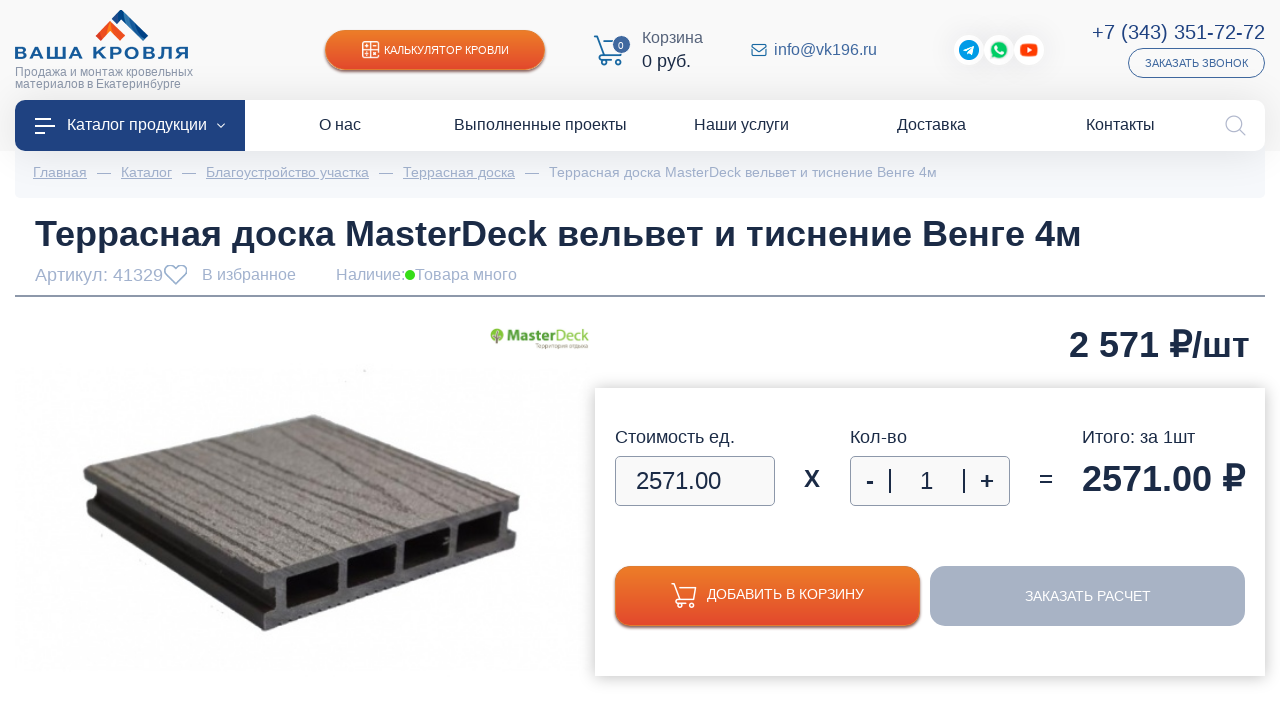

--- FILE ---
content_type: text/html; charset=utf-8
request_url: https://vk196.ru/catalog/terrasnaya-doska/terrasnaya-doska-masterdeck-velvet-i-tisnenie-veng41329
body_size: 39633
content:
<!DOCTYPE html>
<html lang="ru">
<head><link href="https://vk196.ru/cache/css/27dd93ecec12c479776ce783e0b31f54.css" rel="stylesheet" type="text/css">

    <meta charset="utf-8" />
    <meta http-equiv="X-UA-Compatible" content="IE=edge">
    <meta name="viewport" content="width=device-width, initial-scale=1">
<link rel="stylesheet" href="https://vk196.ru/cache/css/8d3d6d58b6d03a8ea1f18cb204b88b30.css" type="text/css" media="screen" title="stylesheet" charset="utf-8">
<meta name="robots" content="all">
<link rel="alternate" type="application/rss+xml" title="RSS" href="https://vk196.ru/news/rss/">
<link rel="alternate" type="application/rss+xml" title="RSS" href="https://vk196.ru/clauses/rss/"><title>Купить Террасная доска MasterDeck вельвет и тиснение Венге 4м в Екатеринбурге в интернет-магазине Ваша Кровля | доступные цены</title>
<meta charset="utf-8">
<meta content="Russian" name="language">
<meta content="DIAFAN.CMS https://www.diafan.ru/" name="author">
<meta http-equiv="Content-Type" content="text/html; charset=utf-8">
<meta name="description" content="Продажа Террасная доска MasterDeck вельвет и тиснение Венге 4м дешево по доступной стоимости в Екатеринбурге с доставкой. Все подробные описания характеристики, цены и сертификаты.">
<meta name="keywords" content="Террасная доска MasterDeck вельвет и тиснение Венге 4м, Ваша Кровля, Екатеринбург, строительство, ремонт, благоустройство, монтаж, дома, низкие цены, купить, интернет-магазин, каталог, заказать онлайн, расчет, доставка"><script>(function(w, c){(w[c]=w[c]||[]).push(function(){new zTracker({"id":"5822cf07cadc8e7c36a274d9c3663c1915492","metrics":{"metrika":"32658030"}});});})(window, "zTrackerCallbacks");</script>
<script async id="zd_ct_phone_script" src="https://my.novofon.com/js/ct_phone.min.js"></script>
    <link rel="icon" href="https://vk196.ru/favicon.png" type="image/png">
    <link href="https://vk196.ru/cache/css/2d1e2bbb2d37e902dd5234be9aef1f15.css" rel="stylesheet" type="text/css">
    <link rel="stylesheet" href="https://vk196.ru/custom/my/js/slick/slick.css" type="text/css" />
    <link rel="stylesheet" href="https://vk196.ru/custom/my/js/slick/slick-theme.css" type="text/css" />
    <link href="https://vk196.ru/custom/my/fonts/museo/museo.css" rel="preload" as="style" crossorigin="anonymous" />
    <meta name="theme-color" content="#1f4281"/>
    <meta name="apple-mobile-web-app-status-bar-style" content="#1f4281">
    <script type="text/javascript">
        let recaptchaApi = 'https://www.google.com/recaptcha/api.js?render=6LdfzmYgAAAAAIs0_ZL9y1yitV2-ni4dkfHBYnjq';
    </script>
    <script src="//code.jivo.ru/widget/WexEdGvIYq" async></script>
</head>
<body>
<div class="page-box">
<header class="header">
    <div class="d-flex flex-column-reverse flex-lg-column">
        <div class="header-top">
            <div class="wrapper">
                <div class="container-fluid">
                    <div class="d-flex flex-column flex-xl-row align-items-center">
                        <div class="header-top-left">
                            <div class="header-bottom-bars d-block d-lg-none">
                                <img src="" data-src="/custom/my/img/icons/icon-bars-white.png" class="lazyload" /></div>
                            <div class="header-bottom-logo">
                                <a href="/">
                                    <img class="llignore" alt="Ваша кровля"
                                         src="https://vk196.ru/custom/my/img/logo.png" /></a>
                                <div class="header-bottom-slogan">Продажа и монтаж кровельных материалов в Екатеринбурге</div>
                            </div>
                            <div class="d-block d-lg-none"><img class="invisible llignore" src="https://vk196.ru/custom/my/img/icons/icon-bars-white.png" /></div>
                        </div>
                        <div class="header-top-right d-flex flex-wrap align-items-center justify-content-center justify-content-md-between">
                            <div class="header-top-calc">
                                <a href="https://vk196.ru/kalkulyator-krovli" class="d-flex align-items-center justify-content-center"><img class="lazyload lazyload" data-src="/custom/my/img/icons/icon-calc-white.png" src="" />Калькулятор кровли</a>
                            </div>
                            <div class="header-bottom-cart">
                                <div id="show_cart" class="js_show_cart"><div class="header-cart d-flex align-items-center">
    <div class="header-cart-count">
        <img class="llignore" src="https://vk196.ru/custom/my/img/icons/icon-cart-blue.png" />
        <i>0</i>
    </div>
    <div class="header-cart-info d-none d-md-block">
        <p>
            Корзина
        </p>
        <em>
            0&nbsp;руб.        </em>
    </div>
    </div>
</div>
                            </div>
                            <div class="header-top-mail d-flex align-items-center mr-lg-5">
                                <img class="lazyload lazyload" data-src="/custom/my/img/icons/icon-mail-blue.png" src="" />
                                <a href="mailto:info@vk196.ru">info@vk196.ru</a>
                            </div>
                            <div class="header-top-social d-none d-md-flex align-items-center">
                                <a target="_blank" class="sslink2" href="https://t.me/vasha_krovlya"><img src="" data-src="/custom/my/img/icons/icon-telegram.png" class="lazyload" /><i>Telegram</i></a>
<a target="_blank" class="sslink2 goal" data-goal="wa" href="https://wa.me/79221810186"><img src="" data-src="/custom/my/img/icons/icon-whatsapp.png" class="lazyload" /><i>WhatsApp</i></a>
<a target="_blank" class="sslink2" href="https://www.youtube.com/channel/UCcicFDxFoXviFi_GxcbTh9w "><img src="" data-src="/custom/my/img/youtube-play-23.png" class="lazyload" /><i>YouTube</i></a>
                            </div>
                            <div class="header-top-phone-block d-flex flex-column align-items-center align-items-md-end">
                                <div class="header-top-phone">
                                    <em class="d-block">
                                        <a href="tel:+73433517272" class="zphone">+7 (343) 351-72-72</a>
                                    </em>
                                </div>
                                <div class="header-top-recall">
                                    <a href="javascript:;" data-src="#modalRecall" data-fancybox class="d-flex align-items-center">Заказать звонок</a>
                                </div>
                            </div>
                        </div>
                    </div>
                </div>
            </div>
        </div>
    </div>
    <div class="header-menu">
        <div class="wrapper">
            <div class="container-fluid">
                <div class="header-menu-content">
                    <ul class="d-flex align-items-center justify-content-between">
                        <li class="header-menu-catalog"><a href="https://vk196.ru/catalog"><img src="" data-src="/custom/my/img/icons/icon-bars-white.png" class="lazyload" />Каталог продукции<i></i></a></li>
                        <li><a href="https://vk196.ru/o-kompanii"><span class="menu-image"></span><span class="menu-title">О нас</span></a></li><li><a href="https://vk196.ru/vypolnennye-proekty"><span class="menu-image"></span><span class="menu-title">Выполненные проекты</span></a></li><li><a href="https://vk196.ru/nashi-uslugi"><span class="menu-image"></span><span class="menu-title">Наши услуги</span></a></li><li><a href="https://vk196.ru/dostavka"><span class="menu-image"></span><span class="menu-title">Доставка</span></a></li><li><a href="https://vk196.ru/kontakty"><span class="menu-image"></span><span class="menu-title">Контакты</span></a></li>
                    </ul>
                    <div class="header-search">
                        <button class="header-search-btn">
                            <img width="21" height="21" alt="Поиск по сайту" src="" data-src="/custom/my/img/icons/icon-lupa-gray.png" class="lazyload" />
                            <img width="21" height="21" alt="Поиск по сайту" src="" data-src="/custom/my/img/icons/icon-close-gray.png" class="lazyload" />
                        </button>
                        <div class="header-search-form" style="display: none;">
                            <div class="search-block">
    <form action="https://vk196.ru/search" method="get">
        <input type="hidden" name="module" value="search" />
        <div class="search-block-field">
            <input type="text" name="searchword" value="" placeholder="Поиск..." />
            <button type="submit"></button>
        </div>
            </form>
</div>
                        </div>
                    </div>
                </div>
            </div>
        </div>
    </div>
<div class="header__catalog-menu">
    <div class="container">
        <ul class="header__list">
                                                        <li class="header__list-item has-children">
                    <a href="https://vk196.ru/catalog/krovlya" class="header__list-link">
                        <div class="image">
                            <img class="lazyload wcExtraLazy noLazyLoad" alt="Кровля" data-src="/userfls/menu/large/10/99575_krovlya.png" src="" />
                        </div>
                        <div class="links">
                            <div class="links-h">
                                Кровля                            </div>
                        </div>
                    </a>
                                            <div class="header__list-sub">
                                                            <div class="header__list-sub-group">
                                                                        <div class="header__list-sub-h">
                                                                                    <a href="https://vk196.ru/catalog/metallocherepitsa">Металлочерепица</a>
                                                                            </div>
                                                                        </div>
                                                            <div class="header__list-sub-group">
                                                                        <div class="header__list-sub-h">
                                                                                    <a href="https://vk196.ru/catalog/profnastil">Профнастил</a>
                                                                            </div>
                                                                        </div>
                                                            <div class="header__list-sub-group">
                                                                        <div class="header__list-sub-h">
                                                                                    <a href="https://vk196.ru/catalog/krovlya/gibkaya-cherepitsa">Гибкая черепица</a>
                                                                            </div>
                                                                        </div>
                                                            <div class="header__list-sub-group">
                                                                        <div class="header__list-sub-h">
                                                                                    <a href="https://vk196.ru/catalog/krovlya/naturalnaya-cherepitsa">Натуральная черепица</a>
                                                                            </div>
                                                                        </div>
                                                            <div class="header__list-sub-group">
                                                                        <div class="header__list-sub-h">
                                                                                    <a href="https://vk196.ru/catalog/krovlya/rulonnye-materialy">Рулонная кровля</a>
                                                                            </div>
                                                                        </div>
                                                            <div class="header__list-sub-group">
                                                                        <div class="header__list-sub-h">
                                                                                    <a href="https://vk196.ru/catalog/krovlya/keramicheskaya-cherepitsa">Керамическая черепица</a>
                                                                            </div>
                                                                        </div>
                                                            <div class="header__list-sub-group">
                                                                        <div class="header__list-sub-h">
                                                                                    <a href="https://vk196.ru/catalog/krovlya/kompozitnaya-cherepitsa">Композитная черепица</a>
                                                                            </div>
                                                                        </div>
                                                            <div class="header__list-sub-group">
                                                                        <div class="header__list-sub-h">
                                                                                    <a href="https://vk196.ru/catalog/krovlya/faltsevaya-krovlya">Фальцевая кровля</a>
                                                                            </div>
                                                                        </div>
                                                            <div class="header__list-sub-group">
                                                                        <div class="header__list-sub-h">
                                                                                    <a href="https://vk196.ru/catalog/krovlya/ondulin">Ондулин</a>
                                                                            </div>
                                                                        </div>
                                                            <div class="header__list-sub-group">
                                                                        <div class="header__list-sub-h">
                                                                                    <a href="https://vk196.ru/catalog/krovlya/elementy-bezopasnosti-krovli">Элементы безопасности</a>
                                                                            </div>
                                                                        </div>
                                                            <div class="header__list-sub-group">
                                                                        <div class="header__list-sub-h">
                                                                                    <a href="https://vk196.ru/catalog/krovlya/dobornye-elementy">Доборные элементы кровли</a>
                                                                            </div>
                                                                        </div>
                                                    </div>
                </li>
                                            <li class="header__list-item has-children">
                    <a href="https://vk196.ru/catalog/vodostochnye-sistemy" class="header__list-link">
                        <div class="image">
                            <img class="lazyload wcExtraLazy noLazyLoad" alt="Водосток" data-src="/userfls/menu/large/10/99613_vodostochnaya-sistema.png" src="" />
                        </div>
                        <div class="links">
                            <div class="links-h">
                                Водосток                            </div>
                        </div>
                    </a>
                                            <div class="header__list-sub">
                                                            <div class="header__list-sub-group">
                                                                        <div class="header__list-sub-h">
                                                                                    <a href="https://vk196.ru/catalog/vodostochnye-sistemy/metallicheskie">Металлические водосточные системы</a>
                                                                            </div>
                                                                        </div>
                                                            <div class="header__list-sub-group">
                                                                        <div class="header__list-sub-h">
                                                                                    <a href="https://vk196.ru/catalog/vodostochnye-sistemy/plastikovye">Пластиковые водосточные системы</a>
                                                                            </div>
                                                                        </div>
                                                            <div class="header__list-sub-group">
                                                                        <div class="header__list-sub-h">
                                                                                    <a href="https://vk196.ru/catalog/vodostochnye-sistemy/troynik">Тройники для водосточной труб</a>
                                                                            </div>
                                                                        </div>
                                                            <div class="header__list-sub-group">
                                                                        <div class="header__list-sub-h">
                                                                                    <a href="https://vk196.ru/catalog/vodostochnye-sistemy/otvod">Отвод водостока</a>
                                                                            </div>
                                                                        </div>
                                                            <div class="header__list-sub-group">
                                                                        <div class="header__list-sub-h">
                                                                                    <a href="https://vk196.ru/catalog/vodostochnye-sistemy/soedinitel-trubi">Соединитель трубы</a>
                                                                            </div>
                                                                        </div>
                                                            <div class="header__list-sub-group">
                                                                        <div class="header__list-sub-h">
                                                                                    <a href="https://vk196.ru/catalog/vodostochnye-sistemy/truba">Водосточная труба</a>
                                                                            </div>
                                                                        </div>
                                                            <div class="header__list-sub-group">
                                                                        <div class="header__list-sub-h">
                                                                                    <a href="https://vk196.ru/catalog/vodostochnye-sistemy/soedinitel-zheloba">Соединитель желоба</a>
                                                                            </div>
                                                                        </div>
                                                            <div class="header__list-sub-group">
                                                                        <div class="header__list-sub-h">
                                                                                    <a href="https://vk196.ru/catalog/vodostochnye-sistemy/ugol-zheloba">Угол желоба</a>
                                                                            </div>
                                                                        </div>
                                                            <div class="header__list-sub-group">
                                                                        <div class="header__list-sub-h">
                                                                                    <a href="https://vk196.ru/catalog/vodostochnye-sistemy/kryuk-krepleniya-zheloba">Крюк желоба</a>
                                                                            </div>
                                                                        </div>
                                                            <div class="header__list-sub-group">
                                                                        <div class="header__list-sub-h">
                                                                                    <a href="https://vk196.ru/catalog/vodostochnye-sistemy/aksessuary-dla-vodostoka">Аксессуары для водостока</a>
                                                                            </div>
                                                                        </div>
                                                            <div class="header__list-sub-group">
                                                                        <div class="header__list-sub-h">
                                                                                    <a href="https://vk196.ru/catalog/vodostochnye-sistemy/homut-kronshteyn">Хомут для трубы</a>
                                                                            </div>
                                                                        </div>
                                                            <div class="header__list-sub-group">
                                                                        <div class="header__list-sub-h">
                                                                                    <a href="https://vk196.ru/catalog/vodostochnye-sistemy/voronka">Водосборная воронка</a>
                                                                            </div>
                                                                        </div>
                                                            <div class="header__list-sub-group">
                                                                        <div class="header__list-sub-h">
                                                                                    <a href="https://vk196.ru/catalog/blagoustroystvo/drenazhnye-sistemy">Дренажные системы</a>
                                                                            </div>
                                                                        </div>
                                                    </div>
                </li>
                                            <li class="header__list-item has-children">
                    <a href="https://vk196.ru/catalog/fasad" class="header__list-link">
                        <div class="image">
                            <img class="lazyload wcExtraLazy noLazyLoad" alt="Фасад" data-src="/userfls/menu/large/10/99568_fasadnye-paneli.png" src="" />
                        </div>
                        <div class="links">
                            <div class="links-h">
                                Фасад                            </div>
                        </div>
                    </a>
                                            <div class="header__list-sub">
                                                            <div class="header__list-sub-group">
                                                                        <div class="header__list-sub-h">
                                                                                    <a href="https://vk196.ru/catalog/fasad/sayding">Сайдинг</a>
                                                                            </div>
                                                                            <ul>
                                                                                                                                            <li><a href="https://vk196.ru/catalog/fasad/sayding/vinilovyy">Виниловый</a></li>
                                                                                                                                            <li><a href="https://vk196.ru/catalog/fasad/sayding/metallosayding">Металлический</a></li>
                                                                                                                                            <li><a href="https://vk196.ru/catalog/fasad/sayding/fibrotsementnyy">Фиброцементный</a></li>
                                                                                    </ul>
                                                                        </div>
                                                            <div class="header__list-sub-group">
                                                                        <div class="header__list-sub-h">
                                                                                    <a href="https://vk196.ru/catalog/fasad/profil-volnovoy">Профиль волновой</a>
                                                                            </div>
                                                                        </div>
                                                            <div class="header__list-sub-group">
                                                                        <div class="header__list-sub-h">
                                                                                    <a href="https://vk196.ru/catalog/fasadnye-paneli">Фасадные панели</a>
                                                                            </div>
                                                                        </div>
                                                            <div class="header__list-sub-group">
                                                                        <div class="header__list-sub-h">
                                                                                    <a href="https://vk196.ru/catalog/fasad/stenovoy-proflist">Стеновой профлист</a>
                                                                            </div>
                                                                        </div>
                                                            <div class="header__list-sub-group">
                                                                        <div class="header__list-sub-h">
                                                                                    <a href="https://vk196.ru/catalog/fasad/fasadnaya-plitka">Фасадная плитка</a>
                                                                            </div>
                                                                        </div>
                                                            <div class="header__list-sub-group">
                                                                        <div class="header__list-sub-h">
                                                                                    <a href="https://vk196.ru/catalog/ehlementi-krovli/sofity">Софиты для кровли</a>
                                                                            </div>
                                                                            <ul>
                                                                                                                                            <li><a href="https://vk196.ru/catalog/ehlementi-krovli/sofity/perforirovannyy">Перфорированные</a></li>
                                                                                                                                            <li><a href="https://vk196.ru/catalog/ehlementi-krovli/sofity/bez-perforatsii">Без перфорации</a></li>
                                                                                                                                            <li><a href="https://vk196.ru/catalog/ehlementi-krovli/sofity/grand-line">Grand Line</a></li>
                                                                                                                                            <li><a href="https://vk196.ru/catalog/ehlementi-krovli/sofity/docke">Docke</a></li>
                                                                                                                                            <li><a href="https://vk196.ru/catalog/ehlementi-krovli/sofity/aquasystem">Аквасистем</a></li>
                                                                                    </ul>
                                                                        </div>
                                                            <div class="header__list-sub-group">
                                                                        <div class="header__list-sub-h">
                                                                                    <a href="https://vk196.ru/catalog/fasad/termopaneli">Термопанели</a>
                                                                            </div>
                                                                            <ul>
                                                                                                                                            <li><a href="https://vk196.ru/catalog/fasad/termopaneli/polifasad">Полифасад</a></li>
                                                                                                                                            <li><a href="https://vk196.ru/catalog/fasad/termopaneli/unipan">Unipan</a></li>
                                                                                                                                            <li><a href="https://vk196.ru/catalog/fasad/termopaneli/costune">Costune</a></li>
                                                                                    </ul>
                                                                        </div>
                                                            <div class="header__list-sub-group">
                                                                        <div class="header__list-sub-h">
                                                                                    <a href="https://vk196.ru/catalog/fasad/komplektuyuschie">Доборные элементы</a>
                                                                            </div>
                                                                        </div>
                                                            <div class="header__list-sub-group">
                                                                        <div class="header__list-sub-h">
                                                                                    <a href="https://vk196.ru/catalog/fasad/podsistema-dlya-ventiliruemogo-fasada">Подсистема для фасада</a>
                                                                            </div>
                                                                        </div>
                                                    </div>
                </li>
                                            <li class="header__list-item has-children">
                    <a href="https://vk196.ru/catalog/mansardnye-okna" class="header__list-link">
                        <div class="image">
                            <img class="lazyload wcExtraLazy noLazyLoad" alt="Мансардные окна" data-src="/userfls/menu/large/10/99572_mansardnye-okna.png" src="" />
                        </div>
                        <div class="links">
                            <div class="links-h">
                                Мансардные окна                            </div>
                        </div>
                    </a>
                                            <div class="header__list-sub">
                                                            <div class="header__list-sub-group">
                                                                        <div class="header__list-sub-h">
                                                                                    <a href="https://vk196.ru/catalog/mansardnye-okna">По бренду</a>
                                                                            </div>
                                                                            <ul>
                                                                                                                                            <li><a href="https://vk196.ru/catalog/mansardnye-okna/fakro">Fakro</a></li>
                                                                                                                                            <li><a href="https://vk196.ru/catalog/mansardnye-okna/velux">Velux</a></li>
                                                                                    </ul>
                                                                        </div>
                                                            <div class="header__list-sub-group">
                                                                        <div class="header__list-sub-h">
                                                                                    <a href="https://vk196.ru/catalog/mansardnye-okna/aksessuary-dlya-montazha">Оклады для мансардных окно</a>
                                                                            </div>
                                                                        </div>
                                                            <div class="header__list-sub-group">
                                                                        <div class="header__list-sub-h">
                                                                                    <a href="https://vk196.ru/catalog/mansardnye-okna/okna-lyuki">Окна-люки для выхода на крышу</a>
                                                                            </div>
                                                                        </div>
                                                            <div class="header__list-sub-group">
                                                                        <div class="header__list-sub-h">
                                                                                    <a href="https://vk196.ru/catalog/mansardnye-okna/avariynye-vykhody">Авайриные выходы</a>
                                                                            </div>
                                                                        </div>
                                                            <div class="header__list-sub-group">
                                                                        <div class="header__list-sub-h">
                                                                                    <a href="https://vk196.ru/catalog/mansardnye-okna/karniznoe">Карнизы для мансардных окон</a>
                                                                            </div>
                                                                        </div>
                                                            <div class="header__list-sub-group">
                                                                        <div class="header__list-sub-h">
                                                                                    <a href="https://vk196.ru/catalog/mansardnye-okna/shtory">Шторы на мансардные окна</a>
                                                                            </div>
                                                                        </div>
                                                            <div class="header__list-sub-group">
                                                                        <div class="header__list-sub-h">
                                                                                    <a href="https://vk196.ru/catalog/mansardnye-okna/zhalyuzi">Жалюзи на мансардных окон</a>
                                                                            </div>
                                                                        </div>
                                                            <div class="header__list-sub-group">
                                                                        <div class="header__list-sub-h">
                                                                                    <a href="https://vk196.ru/catalog/mansardnye-okna/moskitnye-setki">Москитные сетки</a>
                                                                            </div>
                                                                        </div>
                                                    </div>
                </li>
                                            <li class="header__list-item has-children">
                    <a href="https://vk196.ru/catalog/zabor" class="header__list-link">
                        <div class="image">
                            <img class="lazyload wcExtraLazy noLazyLoad" alt="Ограждения" data-src="/userfls/menu/large/10/99571_zabor.png" src="" />
                        </div>
                        <div class="links">
                            <div class="links-h">
                                Ограждения                            </div>
                        </div>
                    </a>
                                            <div class="header__list-sub">
                                                            <div class="header__list-sub-group">
                                                                        <div class="header__list-sub-h">
                                                                                    <a href="https://vk196.ru/catalog/zabor/profnastil">Забор из профнастила</a>
                                                                            </div>
                                                                        </div>
                                                            <div class="header__list-sub-group">
                                                                        <div class="header__list-sub-h">
                                                                                    <a href="https://vk196.ru/catalog/zabor/zabor-zhalyuzi">Забор жалюзи</a>
                                                                            </div>
                                                                        </div>
                                                            <div class="header__list-sub-group">
                                                                        <div class="header__list-sub-h">
                                                                                    <a href="https://vk196.ru/catalog/zabor/shtaketnik-metallicheskiy">Штакетник</a>
                                                                            </div>
                                                                        </div>
                                                            <div class="header__list-sub-group">
                                                                        <div class="header__list-sub-h">
                                                                                    <a href="https://vk196.ru/catalog/zabor/modulnye-ograzhdeniya">Модульные ограждения</a>
                                                                            </div>
                                                                        </div>
                                                            <div class="header__list-sub-group">
                                                                        <div class="header__list-sub-h">
                                                                                    <a href="https://vk196.ru/catalog/zabor/panelnye-ograzhdeniya">Панельные 3D ограждения Grand Line</a>
                                                                            </div>
                                                                        </div>
                                                            <div class="header__list-sub-group">
                                                                        <div class="header__list-sub-h">
                                                                                    <a href="https://vk196.ru/catalog/zabor/vremennye-ograzhdeniya">Временные ограждения Grand Line</a>
                                                                            </div>
                                                                        </div>
                                                            <div class="header__list-sub-group">
                                                                        <div class="header__list-sub-h">
                                                                                    <a href="https://vk196.ru/catalog/zabor/parapetnye-kryshki">Парапетные крышки</a>
                                                                            </div>
                                                                        </div>
                                                            <div class="header__list-sub-group">
                                                                        <div class="header__list-sub-h">
                                                                                    <a href="https://vk196.ru/catalog/zabor/planki-p-obraznye-zabornye">Планки П-образные</a>
                                                                            </div>
                                                                        </div>
                                                            <div class="header__list-sub-group">
                                                                        <div class="header__list-sub-h">
                                                                                    <a href="https://vk196.ru/catalog/zabor/komplektuyuschie-dlya-zabora">Комплектующие для забора</a>
                                                                            </div>
                                                                        </div>
                                                    </div>
                </li>
                                            <li class="header__list-item has-children">
                    <a href="https://vk196.ru/catalog/cherdachnye-lestnitsy" class="header__list-link">
                        <div class="image">
                            <img class="lazyload wcExtraLazy noLazyLoad" alt="Чердачные лестницы" data-src="/userfls/menu/large/10/99600_cherdachnye-lestnitsy.png" src="" />
                        </div>
                        <div class="links">
                            <div class="links-h">
                                Чердачные лестницы                            </div>
                        </div>
                    </a>
                                            <div class="header__list-sub">
                                                            <div class="header__list-sub-group">
                                                                        <div class="header__list-sub-h">
                                                                                    <a href="https://vk196.ru/catalog/cherdachnye-lestnitsy/fakro">Fakro</a>
                                                                            </div>
                                                                        </div>
                                                            <div class="header__list-sub-group">
                                                                        <div class="header__list-sub-h">
                                                                                    <a href="https://vk196.ru/catalog/cherdachnye-lestnitsy/docke">Docke</a>
                                                                            </div>
                                                                        </div>
                                                            <div class="header__list-sub-group">
                                                                        <div class="header__list-sub-h">
                                                                                    <a href="https://vk196.ru/catalog/cherdachnye-lestnitsy/oman">Oman</a>
                                                                            </div>
                                                                        </div>
                                                            <div class="header__list-sub-group">
                                                                        <div class="header__list-sub-h">
                                                                                    <a href="https://vk196.ru/catalog/cherdachnye-lestnitsy/derevyannye">Деревянные</a>
                                                                            </div>
                                                                        </div>
                                                            <div class="header__list-sub-group">
                                                                        <div class="header__list-sub-h">
                                                                                    <a href="https://vk196.ru/catalog/cherdachnye-lestnitsy/metallicheskie">Металлические</a>
                                                                            </div>
                                                                        </div>
                                                            <div class="header__list-sub-group">
                                                                        <div class="header__list-sub-h">
                                                                                    <a href="https://vk196.ru/catalog/cherdachnye-lestnitsy/uteplennye-thermo">Утепленные Thermo</a>
                                                                            </div>
                                                                        </div>
                                                            <div class="header__list-sub-group">
                                                                        <div class="header__list-sub-h">
                                                                                    <a href="https://vk196.ru/catalog/cherdachnye-lestnitsy/nozhnichnye">Ножничного типа</a>
                                                                            </div>
                                                                        </div>
                                                    </div>
                </li>
                                            <li class="header__list-item has-children">
                    <a href="https://vk196.ru/catalog/ventilacia" class="header__list-link">
                        <div class="image">
                            <img class="lazyload wcExtraLazy noLazyLoad" alt="Вентиляция" data-src="/userfls/menu/large/12/118527_ventilyatsiya.png" src="" />
                        </div>
                        <div class="links">
                            <div class="links-h">
                                Вентиляция                            </div>
                        </div>
                    </a>
                                            <div class="header__list-sub">
                                                            <div class="header__list-sub-group">
                                                                        <div class="header__list-sub-h">
                                                                                    <a href="https://vk196.ru/catalog/ventilacia/krovli">Вентиляция кровли</a>
                                                                            </div>
                                                                            <ul>
                                                                                                                                            <li><a href="https://vk196.ru/catalog/ventilacia/krovli/deflektory-alipay">Alipai дефлекторы</a></li>
                                                                                                                                            <li><a href="https://vk196.ru/catalog/ventilacia/krovli/aeratory-ktv">KTV Кровельные вентили</a></li>
                                                                                                                                            <li><a href="https://vk196.ru/catalog/ventilacia/krovli/konkovyy-ventil">Коньковые вентили</a></li>
                                                                                    </ul>
                                                                        </div>
                                                            <div class="header__list-sub-group">
                                                                        <div class="header__list-sub-h">
                                                                                    <a href="https://vk196.ru/catalog/ventilacia/ventilyatory">Вентиляторы</a>
                                                                            </div>
                                                                            <ul>
                                                                                                                                            <li><a href="https://vk196.ru/catalog/ventilacia/ventilyatory/flow-ventilyatory">FLOW вентиляторы</a></li>
                                                                                                                                            <li><a href="https://vk196.ru/catalog/ventilacia/ventilyatory/s-ventilyatory">S-вентиляторы</a></li>
                                                                                                                                            <li><a href="https://vk196.ru/catalog/ventilacia/ventilyatory/p-ventilyatory">P-вентиляторы</a></li>
                                                                                                                                            <li><a href="k196.ru/catalog/ventilacia/ventilyatory/regulyatory">Регуляторы</a></li>
                                                                                    </ul>
                                                                        </div>
                                                            <div class="header__list-sub-group">
                                                                        <div class="header__list-sub-h">
                                                                                    <a href="https://vk196.ru/catalog/ventilacia/ventilyatsionnye-vykhody">Вентиляционные выходы</a>
                                                                            </div>
                                                                            <ul>
                                                                                                                                            <li><a href="https://vk196.ru/catalog/ventilacia/ventilyatsionnye-vykhody/kolpaki-flow">FLOW колпаки</a></li>
                                                                                                                                            <li><a href="https://vk196.ru/catalog/ventilacia/ventilyatsionnye-vykhody/kolpak-110-160">Колпаки 110, 160</a></li>
                                                                                                                                            <li><a href="https://vk196.ru/catalog/ventilacia/ventilyatsionnye-vykhody/vykhod-kanalizatsii">Выход канализации</a></li>
                                                                                                                                            <li><a href="https://vk196.ru/catalog/ventilacia/ventilyatsionnye-vykhody/s-ventilyatsionnye-vykhody">S-вент. выходы</a></li>
                                                                                                                                            <li><a href="https://vk196.ru/catalog/ventilacia/ventilyatsionnye-vykhody/flow-ventilyatsionnye-vykhody">FLOW-вент. выходы</a></li>
                                                                                                                                            <li><a href="https://vk196.ru/catalog/ventilacia/ventilyatsionnye-vykhody/p-ventilyatsionnye-vykhody">P-вент. выходы</a></li>
                                                                                                                                            <li><a href="https://vk196.ru/">Вент. выходы Viotto</a></li>
                                                                                                                                            <li><a href="https://vk196.ru/catalog/ventilacia/ventilyatsionnye-vykhody/krovent">Вент. выходы Krovent</a></li>
                                                                                    </ul>
                                                                        </div>
                                                            <div class="header__list-sub-group">
                                                                        <div class="header__list-sub-h">
                                                                                    <a href="https://vk196.ru/catalog/ventilacia/prokhodnye-elementy">Проходные элементы</a>
                                                                            </div>
                                                                            <ul>
                                                                                                                                            <li><a href="https://vk196.ru/catalog/ventilacia/prokhodnye-elementy/dlya-bitumnoy-krovli">Для битумной кровли</a></li>
                                                                                                                                            <li><a href="https://vk196.ru/catalog/ventilacia/prokhodnye-elementy/dlya-metallicheskikh-krovel">Для металлических кровель</a></li>
                                                                                                                                            <li><a href="https://vk196.ru/catalog/ventilacia/prokhodnye-elementy/dlya-naturalnoy-cherepitsy">Для натуральной черепицы</a></li>
                                                                                    </ul>
                                                                        </div>
                                                            <div class="header__list-sub-group">
                                                                        <div class="header__list-sub-h">
                                                                                    <a href="https://vk196.ru/catalog/ventilacia/pritochnaya-ventilyatsiya">Приточная вентиляция</a>
                                                                            </div>
                                                                            <ul>
                                                                                                                                            <li><a href="https://vk196.ru/catalog/ventilacia/pritochnaya-ventilyatsiya/pritochnye-ventili">Приточные вентили</a></li>
                                                                                                                                            <li><a href="https://vk196.ru/catalog/ventilacia/pritochnaya-ventilyatsiya/pritochnye-elementy">Приточные элементы</a></li>
                                                                                                                                            <li><a href="https://vk196.ru/catalog/ventilacia/pritochnaya-ventilyatsiya/ventilyatsionnye-reshetki">Вентиляционные решетки</a></li>
                                                                                                                                            <li><a href="https://vk196.ru/catalog/ventilacia/pritochnaya-ventilyatsiya/setki-ventilyatsionnoy-reshetki">Сетки вентиляционной решетки</a></li>
                                                                                                                                            <li><a href="https://vk196.ru/catalog/ventilacia/pritochnaya-ventilyatsiya/flantsy-ventilyatsionnoy-reshetki">Фланцы вентиляционной решетки</a></li>
                                                                                    </ul>
                                                                        </div>
                                                            <div class="header__list-sub-group">
                                                                        <div class="header__list-sub-h">
                                                                                    <a href="https://vk196.ru/catalog/ventilacia/tsokolnye-deflektory">Цокольные дефлекторы</a>
                                                                            </div>
                                                                        </div>
                                                            <div class="header__list-sub-group">
                                                                        <div class="header__list-sub-h">
                                                                                    <a href="https://vk196.ru/catalog/ventilacia/kukhonnye-vytyazhki">Кухонные вытяжки</a>
                                                                            </div>
                                                                        </div>
                                                            <div class="header__list-sub-group">
                                                                        <div class="header__list-sub-h">
                                                                                    <a href="https://vk196.ru/catalog/ventilacia/uplotniteli">Уплотнители</a>
                                                                            </div>
                                                                        </div>
                                                            <div class="header__list-sub-group">
                                                                        <div class="header__list-sub-h">
                                                                                    <a href="https://vk196.ru/catalog/ventilacia/krovelnye-lyuki">Кровельные люки</a>
                                                                            </div>
                                                                        </div>
                                                    </div>
                </li>
                                            <li class="header__list-item has-children">
                    <a href="https://vk196.ru/catalog/uteplenie-i-izolyatsiya" class="header__list-link">
                        <div class="image">
                            <img class="lazyload wcExtraLazy noLazyLoad" alt="Изоляционные материалы" data-src="/userfls/menu/large/10/99573_uteplenie-i-izolyatsiya.png" src="" />
                        </div>
                        <div class="links">
                            <div class="links-h">
                                Изоляционные материалы                            </div>
                        </div>
                    </a>
                                            <div class="header__list-sub">
                                                            <div class="header__list-sub-group">
                                                                        <div class="header__list-sub-h">
                                                                                    <a href="https://vk196.ru/catalog/uteplenie-i-izolyatsiya/uteplitel">Утеплители</a>
                                                                            </div>
                                                                            <ul>
                                                                                                                                            <li><a href="https://vk196.ru/catalog/uteplenie-i-izolyatsiya/uteplitel/dlya-krovli">Для кровли</a></li>
                                                                                                                                            <li><a href="https://vk196.ru/catalog/uteplenie-i-izolyatsiya/uteplitel/dlya-tsokolya">Для цоколя</a></li>
                                                                                                                                            <li><a href="https://vk196.ru/catalog/uteplenie-i-izolyatsiya/uteplitel/dlya-fasada">Для фасада</a></li>
                                                                                                                                            <li><a href="https://vk196.ru/catalog/uteplenie-i-izolyatsiya/uteplitel/dlya-mezhetazhnogo-perekrytiya">Для перекрытия</a></li>
                                                                                    </ul>
                                                                        </div>
                                                            <div class="header__list-sub-group">
                                                                        <div class="header__list-sub-h">
                                                                                    <a href="https://vk196.ru/catalog/uteplenie-i-izolyatsiya/mdvp-myagkaya-drevesnovoloknistaya-plita">МДВП </a>
                                                                            </div>
                                                                        </div>
                                                            <div class="header__list-sub-group">
                                                                        <div class="header__list-sub-h">
                                                                                    <a href="https://vk196.ru/catalog/uteplenie-i-izolyatsiya/gidroizolyatsiya">Паро-гидроизоляции</a>
                                                                            </div>
                                                                            <ul>
                                                                                                                                            <li><a href="https://vk196.ru/catalog/uteplenie-i-izolyatsiya/gidroizolyatsiya/paroizolyatsiya">Пароизоляция</a></li>
                                                                                    </ul>
                                                                        </div>
                                                            <div class="header__list-sub-group">
                                                                        <div class="header__list-sub-h">
                                                                                    <a href="https://vk196.ru/catalog/uteplenie-i-izolyatsiya/profilirivannie-membrani">Профилированная мембрана</a>
                                                                            </div>
                                                                            <ul>
                                                                                                                                            <li><a href="https://vk196.ru/catalog/catalog/uteplenie-i-izolyatsiya/profilirivannie-membrani/planter">Planter</a></li>
                                                                                                                                            <li><a href="https://vk196.ru/catalog/uteplenie-i-izolyatsiya/profilirivannie-membrani/tefond">Tefond</a></li>
                                                                                                                                            <li><a href="https://vk196.ru/catalog/uteplenie-i-izolyatsiya/profilirivannie-membrani/izostud">Izostud</a></li>
                                                                                    </ul>
                                                                        </div>
                                                            <div class="header__list-sub-group">
                                                                        <div class="header__list-sub-h">
                                                                                    <a href="https://vk196.ru/catalog/uteplenie-i-izolyatsiya/pena-montazhnay">Пена монтажная</a>
                                                                            </div>
                                                                            <ul>
                                                                                                                                            <li><a href="k196.ru/catalog/uteplenie-i-izolyatsiya/pena-montazhnaya/tekhnonikol">Технониколь</a></li>
                                                                                                                                            <li><a href="https://vk196.ru/catalog/uteplenie-i-izolyatsiya/pena-montazhnaya/grand-line">Grand Linе</a></li>
                                                                                    </ul>
                                                                        </div>
                                                            <div class="header__list-sub-group">
                                                                        <div class="header__list-sub-h">
                                                                                    <a href="https://vk196.ru/catalog/uteplenie-i-izolyatsiya/germetiki">Кровельный герметик</a>
                                                                            </div>
                                                                            <ul>
                                                                                                                                            <li><a href="https://vk196.ru/catalog/uteplenie-i-izolyatsiya/germetiki/soudal">Soudal</a></li>
                                                                                                                                            <li><a href="https://vk196.ru/catalog/uteplenie-i-izolyatsiya/germetiki/tytan">Tytan</a></li>
                                                                                                                                            <li><a href="https://vk196.ru/catalog/uteplenie-i-izolyatsiya/germetiki/grand-line">Grand Line</a></li>
                                                                                    </ul>
                                                                        </div>
                                                            <div class="header__list-sub-group">
                                                                        <div class="header__list-sub-h">
                                                                                    <a href="https://vk196.ru/catalog/uteplenie-i-izolyatsiya/germetiziruyuschie-lenty">Герметизирующие ленты</a>
                                                                            </div>
                                                                            <ul>
                                                                                                                                            <li><a href="https://vk196.ru/catalog/uteplenie-i-izolyatsiya/germetiziruyuschie-lenty/nicoband">Nicoband</a></li>
                                                                                                                                            <li><a href="https://vk196.ru/catalog/uteplenie-i-izolyatsiya/germetiziruyuschie-lenty/tytan">Tytan</a></li>
                                                                                    </ul>
                                                                        </div>
                                                            <div class="header__list-sub-group">
                                                                        <div class="header__list-sub-h">
                                                                                    <a href="https://vk196.ru/catalog/uteplenie-i-izolyatsiya/bitumnye-materialy">Битумные материалы</a>
                                                                            </div>
                                                                        </div>
                                                            <div class="header__list-sub-group">
                                                                        <div class="header__list-sub-h">
                                                                                    <a href="https://vk196.ru/catalog/uteplenie-i-izolyatsiya/master-flash">Кровельные проходки Master Flash</a>
                                                                            </div>
                                                                        </div>
                                                    </div>
                </li>
                                            <li class="header__list-item has-children">
                    <a href="https://vk196.ru/catalog/ehlementi-krovli" class="header__list-link">
                        <div class="image">
                            <img class="lazyload wcExtraLazy noLazyLoad" alt="Комплектующие" data-src="/userfls/menu/large/10/99596_komplektuyuschie.png" src="" />
                        </div>
                        <div class="links">
                            <div class="links-h">
                                Комплектующие                            </div>
                        </div>
                    </a>
                                            <div class="header__list-sub">
                                                            <div class="header__list-sub-group">
                                                                        <div class="header__list-sub-h">
                                                                                    <a href="https://vk196.ru/catalog/krovlya/elementy-bezopasnosti-krovli">Элементы безопасности кровли</a>
                                                                            </div>
                                                                        </div>
                                                            <div class="header__list-sub-group">
                                                                        <div class="header__list-sub-h">
                                                                                    <a href="https://vk196.ru/catalog/ehlementi-krovli/kozhukh-na-trubu">Кожух на трубу</a>
                                                                            </div>
                                                                        </div>
                                                            <div class="header__list-sub-group">
                                                                        <div class="header__list-sub-h">
                                                                                    <a href="https://vk196.ru/catalog/ehlementi-krovli/kozyrki-krovent-iz-polikarbonata">Козырьки Krovent</a>
                                                                            </div>
                                                                        </div>
                                                            <div class="header__list-sub-group">
                                                                        <div class="header__list-sub-h">
                                                                                    <a href="https://vk196.ru/catalog/ehlementi-krovli/antiseptik-i-ognebiozaschita-drevesiny">Антисептик и огнебиозащита</a>
                                                                            </div>
                                                                        </div>
                                                            <div class="header__list-sub-group">
                                                                        <div class="header__list-sub-h">
                                                                                    <a href="https://vk196.ru/catalog/ehlementi-krovli/dymniki-flyugarka">Дымники (флюгарка)</a>
                                                                            </div>
                                                                        </div>
                                                            <div class="header__list-sub-group">
                                                                        <div class="header__list-sub-h">
                                                                                    <a href="https://vk196.ru/catalog/ehlementi-krovli/flyugery-duck--dog">Флюгеры Duck &amp; Dog</a>
                                                                            </div>
                                                                        </div>
                                                            <div class="header__list-sub-group">
                                                                        <div class="header__list-sub-h">
                                                                                    <a href="https://vk196.ru/catalog/ehlementi-krovli/sofity">Софиты</a>
                                                                            </div>
                                                                        </div>
                                                    </div>
                </li>
                                            <li class="header__list-item active current has-children">
                    <a href="https://vk196.ru/catalog/blagoustroystvo" class="header__list-link">
                        <div class="image">
                            <img class="lazyload wcExtraLazy noLazyLoad" alt="Благоустройство" data-src="/userfls/menu/large/11/109620_blagoustroystvo.jpg" src="" />
                        </div>
                        <div class="links">
                            <div class="links-h">
                                Благоустройство                            </div>
                        </div>
                    </a>
                                            <div class="header__list-sub">
                                                            <div class="header__list-sub-group">
                                                                        <div class="header__list-sub-h">
                                                                                    <a href="https://vk196.ru/catalog/blagoustroystvo/terrasnaya-doska">Террасная доска</a>
                                                                            </div>
                                                                            <ul>
                                                                                                                                            <li><a href="https://vk196.ru/catalog/terrasnaya-doska/grand-line">Grand Line</a></li>
                                                                                                                                            <li><a href="https://vk196.ru/catalog/terrasnaya-doska/masterdeck">MasterDeck</a></li>
                                                                                                                                            <li><a href="https://vk196.ru/catalog/blagoustroystvo/terrasnaya-doska/komplektuyuschie">Комплектующие</a></li>
                                                                                                                                            <li><a href="https://vk196.ru/catalog/terrasnaya-doska/cm-decking">CM Decking</a></li>
                                                                                    </ul>
                                                                        </div>
                                                            <div class="header__list-sub-group">
                                                                        <div class="header__list-sub-h">
                                                                                    <a href="https://vk196.ru/catalog/blagoustroystvo/trotuarnaya-plitka">Тротуарная плитка</a>
                                                                            </div>
                                                                        </div>
                                                            <div class="header__list-sub-group">
                                                                        <div class="header__list-sub-h">
                                                                                    <a href="https://vk196.ru/catalog/blagoustroystvo/drenazhnye-sistemy">Дренажные системы</a>
                                                                            </div>
                                                                            <ul>
                                                                                                                                            <li><a href="https://vk196.ru/catalog/blagoustroystvo/drenazhnye-sistemy/gidrolica">Gidrolica</a></li>
                                                                                                                                            <li><a href="https://vk196.ru/catalog/blagoustroystvo/drenazhnye-sistemy/aquastok">Aquastok</a></li>
                                                                                    </ul>
                                                                        </div>
                                                    </div>
                </li>
                                            <li class="header__list-item">
                    <a href="https://vk196.ru/catalog/steny" class="header__list-link">
                        <div class="image">
                            <img class="lazyload wcExtraLazy noLazyLoad" alt="Стены" data-src="/userfls/menu/large/14/132114_steny.jpg" src="" />
                        </div>
                        <div class="links">
                            <div class="links-h">
                                Стены                            </div>
                        </div>
                    </a>
                </li>
                    </ul>
    </div>
</div>
    <div class="header-catalog">
        <div class="wrapper">
            <div class="container-fluid">
                <div class="header-catalog-content">
                    <ul class="level0"><li class="has-children opened"><a href="https://vk196.ru/catalog/krovlya"><span class="menu-image"></span><span class="menu-title">Кровля</span></a><i class="menu-dropdown"></i><ul class="level1"><li><a href="https://vk196.ru/catalog/metallocherepitsa"><span class="menu-image"></span><span class="menu-title">Металлочерепица</span></a></li><li><a href="https://vk196.ru/catalog/krovlya/gibkaya-cherepitsa"><span class="menu-image"></span><span class="menu-title">Гибкая черепица (мягкая кровля)</span></a></li><li><a href="https://vk196.ru/catalog/krovlya/naturalnaya-cherepitsa"><span class="menu-image"></span><span class="menu-title">Натуральная черепица</span></a></li><li><a href="https://vk196.ru/catalog/krovlya/keramicheskaya-cherepitsa"><span class="menu-image"></span><span class="menu-title">Керамическая черепица Braas</span></a></li><li><a href="https://vk196.ru/catalog/krovlya/faltsevaya-krovlya"><span class="menu-image"></span><span class="menu-title">Фальцевая кровля</span></a></li><li><a href="https://vk196.ru/catalog/krovlya/kompozitnaya-cherepitsa"><span class="menu-image"></span><span class="menu-title">Композитная черепица</span></a></li><li><a href="https://vk196.ru/catalog/krovlya/ondulin"><span class="menu-image"></span><span class="menu-title">Черпица Ондулин</span></a></li><li><a href="https://vk196.ru/catalog/profnastil"><span class="menu-image"></span><span class="menu-title">Профнастил для кровли</span></a></li><li><a href="https://vk196.ru/catalog/krovlya/rulonnye-materialy"><span class="menu-image"></span><span class="menu-title">Рулонная кровля</span></a></li></ul></li><li class="has-children opened"><a href="https://vk196.ru/catalog/vodostochnye-sistemy"><span class="menu-image"></span><span class="menu-title">Водостоки для крыши</span></a><i class="menu-dropdown"></i><ul class="level1"><li><a href="https://vk196.ru/catalog/vodostochnye-sistemy/metallicheskie"><span class="menu-image"></span><span class="menu-title">Металлические водосточные системы</span></a></li><li><a href="https://vk196.ru/catalog/vodostochnye-sistemy/plastikovye"><span class="menu-image"></span><span class="menu-title">Пластиковые водосточные системы</span></a></li><li><a href="https://vk196.ru/catalog/vodostochnye-sistemy/troynik"><span class="menu-image"></span><span class="menu-title">Тройники для водосточной труб</span></a></li><li><a href="https://vk196.ru/catalog/vodostochnye-sistemy/otvod"><span class="menu-image"></span><span class="menu-title">Отвод водостока</span></a></li><li><a href="https://vk196.ru/catalog/vodostochnye-sistemy/soedinitel-trubi"><span class="menu-image"></span><span class="menu-title">Соединитель трубы</span></a></li><li><a href="https://vk196.ru/catalog/vodostochnye-sistemy/truba"><span class="menu-image"></span><span class="menu-title">Водосточная труба</span></a></li><li><a href="https://vk196.ru/catalog/vodostochnye-sistemy/soedinitel-zheloba"><span class="menu-image"></span><span class="menu-title">Соединитель желоба</span></a></li><li><a href="https://vk196.ru/catalog/vodostochnye-sistemy/ugol-zheloba"><span class="menu-image"></span><span class="menu-title">Угол желоба</span></a></li><li><a href="https://vk196.ru/catalog/vodostochnye-sistemy/kryuk-krepleniya-zheloba"><span class="menu-image"></span><span class="menu-title">Крюк желоба</span></a></li><li><a href="https://vk196.ru/catalog/vodostochnye-sistemy/aksessuary-dla-vodostoka"><span class="menu-image"></span><span class="menu-title">Аксессуары для водостока</span></a></li><li><a href="https://vk196.ru/catalog/vodostochnye-sistemy/homut-kronshteyn"><span class="menu-image"></span><span class="menu-title">Хомут для трубы</span></a></li><li><a href="https://vk196.ru/catalog/vodostochnye-sistemy/voronka"><span class="menu-image"></span><span class="menu-title">Водосборная воронка</span></a></li><li><a href="https://vk196.ru/catalog/blagoustroystvo/drenazhnye-sistemy"><span class="menu-image"></span><span class="menu-title">Дренажные системы</span></a></li></ul></li><li class="has-children opened"><a href="https://vk196.ru/catalog/fasad"><span class="menu-image"></span><span class="menu-title">Фасадные материалы</span></a><i class="menu-dropdown"></i><ul class="level1"><li><a href="https://vk196.ru/catalog/fasad/profil-volnovoy"><span class="menu-image"><img alt="Профиль волновой" class="lazyload lazyload" data-src="/userfls/menu/large/14/139870_profil-volnovoy.png" width="285" height="300" src=""></span><span class="menu-title">Профиль волновой</span></a></li><li><a href="https://vk196.ru/catalog/fasad/stenovoy-proflist"><span class="menu-image"><img alt="Стеновой профлист" class="lazyload lazyload" data-src="/userfls/menu/large/14/139871_stenovoy-proflist.png" width="285" height="300" src=""></span><span class="menu-title">Стеновой профлист</span></a></li><li><a href="https://vk196.ru/catalog/fasad/sayding"><span class="menu-image"></span><span class="menu-title">Сайдинг</span></a></li><li><a href="https://vk196.ru/catalog/fasadnye-paneli"><span class="menu-image"></span><span class="menu-title">Фасадные панели</span></a></li><li><a href="https://vk196.ru/catalog/fasad/fasadnaya-plitka"><span class="menu-image"></span><span class="menu-title">Фасадная плитка</span></a></li><li><a href="https://vk196.ru/catalog/fasad/termopaneli"><span class="menu-image"></span><span class="menu-title">Фасадные термопанели</span></a></li></ul></li><li class="opened"><a href="https://vk196.ru/catalog/mansardnye-okna"><span class="menu-image"></span><span class="menu-title">Мансардные окна</span></a></li><li class="has-children opened"><a href="https://vk196.ru/catalog/zabor"><span class="menu-image"></span><span class="menu-title">Ограждение</span></a><i class="menu-dropdown"></i><ul class="level1"><li><a href="https://vk196.ru/catalog/zabor/profnastil"><span class="menu-image"></span><span class="menu-title">Профнастил для забора</span></a></li><li><a href="https://vk196.ru/catalog/zabor/zabor-zhalyuzi"><span class="menu-image"></span><span class="menu-title">Забор Жалюзи Grand Line</span></a></li><li><a href="https://vk196.ru/catalog/zabor/shtaketnik-metallicheskiy"><span class="menu-image"></span><span class="menu-title">Металлический штакетник в Екатеринбурге</span></a></li><li><a href="https://vk196.ru/catalog/zabor/modulnye-ograzhdeniya"><span class="menu-image"></span><span class="menu-title">Модульные ограждения</span></a></li><li><a href="https://vk196.ru/catalog/zabor/panelnye-ograzhdeniya"><span class="menu-image"></span><span class="menu-title">Панельные 3D ограждения Grand Line</span></a></li><li><a href="https://vk196.ru/catalog/zabor/vremennye-ograzhdeniya"><span class="menu-image"></span><span class="menu-title">Временные ограждения Grand Line</span></a></li><li><a href="https://vk196.ru/catalog/zabor/parapetnye-kryshki"><span class="menu-image"></span><span class="menu-title">Парапетные крышки</span></a></li><li><a href="https://vk196.ru/catalog/zabor/planki-p-obraznye-zabornye"><span class="menu-image"></span><span class="menu-title">Планки П-образные заборные</span></a></li></ul></li><li class="opened"><a href="https://vk196.ru/catalog/cherdachnye-lestnitsy"><span class="menu-image"></span><span class="menu-title">Чердачные лестницы</span></a></li><li class="opened"><a href="https://vk196.ru/catalog/ventilacia"><span class="menu-image"></span><span class="menu-title">Вентиляция</span></a></li><li class="opened"><a href="https://vk196.ru/catalog/uteplenie-i-izolyatsiya"><span class="menu-image"></span><span class="menu-title">Изоляционные материалы</span></a></li><li class="opened"><a href="https://vk196.ru/catalog/ehlementi-krovli"><span class="menu-image"></span><span class="menu-title">Комплектующие</span></a></li><li class="opened"><a href="https://vk196.ru/catalog/steny"><span class="menu-image"></span><span class="menu-title">Стены</span></a></li><li class="opened"><a href="https://vk196.ru/catalog/blagoustroystvo"><span class="menu-image"></span><span class="menu-title">Благоустройство</span></a></li></ul>
                </div>
            </div>
        </div>
    </div>
</header>
<div class="breadcrumbs"><div class="wrapper"><div class="container-fluid"><div itemscope="" itemtype="http://schema.org/BreadcrumbList" id="breadcrumbs" class="d-flex flex-wrap align-items-center"><span itemscope="" itemprop="itemListElement" itemtype="http://schema.org/ListItem"><a itemprop="item" href="https://vk196.ru/"><span itemprop="name">Главная</span><meta itemprop="position" content="1"></a><span class="breadcrumbs-separator">&mdash;</span></span> <span itemscope="" itemprop="itemListElement" itemtype="http://schema.org/ListItem"><a itemprop="item" href="https://vk196.ru/catalog"><span itemprop="name">Каталог</span><meta itemprop="position" content="2"></a><span class="breadcrumbs-separator">&mdash;</span></span> <span itemscope="" itemprop="itemListElement" itemtype="http://schema.org/ListItem"><a itemprop="item" href="https://vk196.ru/catalog/blagoustroystvo"><span itemprop="name">Благоустройство участка</span><meta itemprop="position" content="3"></a><span class="breadcrumbs-separator">&mdash;</span></span> <span itemscope="" itemprop="itemListElement" itemtype="http://schema.org/ListItem"><a itemprop="item" href="https://vk196.ru/catalog/blagoustroystvo/terrasnaya-doska"><span itemprop="name">Террасная доска</span><meta itemprop="position" content="4"></a><span class="breadcrumbs-separator">&mdash;</span></span> <span itemscope="" itemprop="itemListElement" itemtype="http://schema.org/ListItem"><span itemprop="item"><span itemprop="name">Террасная доска MasterDeck вельвет и тиснение Венге 4м</span><meta itemprop="position" content="5"></a></span></div></div></div></div>
<div class="wcfl">
    <div class="page-content card">
    <div class="wrapper">
        <div class="container-fluid c-container">
            <div class="single-product js_shop_id js_shop shop shop_id">
                <div class="card-top">
                    <h1 class="card-name">Террасная доска MasterDeck вельвет и тиснение Венге 4м</h2>
                    <div class="card_article_and_btns">
                            <div class="card-article">
                                                                                        Артикул: 41329                                                    </div>
                    <a href="#" class="js_shop_wishlist shop_wishlist shop-like card-favorite card-favorite-desctop"><img src="" alt="" data-src="/custom/my/wc/img/favorite.png" class="lazyload"> <span>В избранное</span></a>
                        <div class="good_status gs0"><span class="gs_text">Наличие: </span><span class="gs_icon"></span><span class="gs_text">Товара много</span></div>                     </div>
                </div>
                <div class="card-top-mob">
                    <div class="card-availability card-availability-mob">
                                            </div>
                </div>
                <div class="card-wrapper">
                    <div class="card-photos-wrapper">
                        <div class="label-brand"><img src="" data-src="/userfls/img_params/img_318_12330.png" class="lazyload"></div>
                        <div class="card-photos">
                                                                    		                                        <a href="https://vk196.ru/userfls/shop/large/11/108637_terrasnaya-doska-masterdeck-vel.webp"  data-fancybox="itemImage41329"><img alt="Террасная доска MasterDeck вельвет и тиснение Венге 4м" src="" data-src="/userfls/shop/item_id/11/108637_terrasnaya-doska-masterdeck-vel.jpg" class="lazyload" /></a>
		                                    		                                        <a href="https://vk196.ru/userfls/shop/large/11/108630_terrasnaya-doska-masterdeck-vel.webp"  style="display: none;"  data-fancybox="itemImage41329"><img class="lazyload lazyload" alt="Террасная доска MasterDeck вельвет и тиснение Венге 4м" data-src="/userfls/shop/item_id/11/108630_terrasnaya-doska-masterdeck-vel.jpg" src="" /></a>
		                                    		                                        <a href="https://vk196.ru/userfls/shop/large/11/108632_terrasnaya-doska-masterdeck-vel.webp"  style="display: none;"  data-fancybox="itemImage41329"><img class="lazyload lazyload" alt="Террасная доска MasterDeck вельвет и тиснение Венге 4м" data-src="/userfls/shop/item_id/11/108632_terrasnaya-doska-masterdeck-vel.jpg" src="" /></a>
		                                    		                                        <a href="https://vk196.ru/userfls/shop/large/11/108631_terrasnaya-doska-masterdeck-vel.webp"  style="display: none;"  data-fancybox="itemImage41329"><img class="lazyload lazyload" alt="Террасная доска MasterDeck вельвет и тиснение Венге 4м" data-src="/userfls/shop/item_id/11/108631_terrasnaya-doska-masterdeck-vel.jpg" src="" /></a>
                        </div>
                                                            <div class="card-photos-nav">
                                        		                                            <div class="card-photos-nav-item" data-index="0" data-link="https://vk196.ru//">
		                                                <img src="" alt="Террасная доска MasterDeck вельвет и тиснение Венге 4м" data-src="/userfls/shop/preview/11/108637_terrasnaya-doska-masterdeck-vel.jpg" class="lazyload">
		                                            </div>
		                                        		                                            <div class="card-photos-nav-item" data-index="1" data-link="https://vk196.ru//">
		                                                <img src="" alt="Террасная доска MasterDeck вельвет и тиснение Венге 4м" data-src="/userfls/shop/preview/11/108630_terrasnaya-doska-masterdeck-vel.jpg" class="lazyload">
		                                            </div>
		                                        		                                            <div class="card-photos-nav-item" data-index="2" data-link="https://vk196.ru//">
		                                                <img src="" alt="Террасная доска MasterDeck вельвет и тиснение Венге 4м" data-src="/userfls/shop/preview/11/108632_terrasnaya-doska-masterdeck-vel.jpg" class="lazyload">
		                                            </div>
		                                        		                                            <div class="card-photos-nav-item" data-index="3" data-link="https://vk196.ru//">
		                                                <img src="" alt="Террасная доска MasterDeck вельвет и тиснение Венге 4м" data-src="/userfls/shop/preview/11/108631_terrasnaya-doska-masterdeck-vel.jpg" class="lazyload">
		                                            </div>
                                </div>
                    </div>
                    <div class="card-info">
<form method="post" action="" class="js_shop_form shop_form ajax">
<input type="hidden" name="good_id" value="41329">
<input type="hidden" name="module" value="shop">
<input type="hidden" name="action" value=""><div class="card-info-top">
<div class="card-availability card-availability-desctop"></div><div class="card-info-top-left">
							<a href="#" class="js_shop_wishlist shop_wishlist shop-like card-favorite card-favorite-mob"><img src="" alt="" data-src="/custom/my/wc/img/favorite.png" class="lazyload"> <span>В избранное</span></a>
						</div>
        <div class="card-cost js_shop_param_price shop_param_price shop-item-price"><div class="card-cost-value">
                <span class="card-cost-value js_shop_price" summ="2571.00" format_price_1="2" format_price_2="," format_price_3=" ">2&nbsp;571</span> ₽/шт</div> </div>
    </div>
    <div class="card-calc-wrapper">
        <div class="card-calc">
							<div class="card-calc-item">
								<div class="card-calc-item-title">Стоимость ед.</div>
								<input class="card-calc-input" type="text" name="card-cost" disabled value="2571.00">
							</div>
							<div class="card-calc-multiply">Х</div>
							<div class="card-calc-item">
								<div class="card-calc-item-title">Кол-во</div>
								<div class="card-calc-quantity">
									<div class="input-number__minus card-calc-quantity-minus">-</div>
									<input class="number-input input-number__field card-calc-quantity-input" type="text" value="1" name="count" >
									<div class="input-number__plus  card-calc-quantity-plus">+</div>
								</div>
							</div>
							<div class="card-calc-equal">=</div>
							<div class="card-calc-total">
								<div class="card-calc-total-title">Итого: за <span class="cart_res_count">1</span>шт</div>
								<div class="card-calc-total-value"><span class="cart_result_summ">2571.00</span> ₽</div>
							</div>
						</div><div class="card-btns js_shop_buy shop_buy to-cart"><button type="button" aria-label="Добавить в корзину" class="card-btn card-btn-cart btn btn-buy" action="buy"><i></i>Добавить в корзину</button>                <a href="#modalCalc" data-fancybox="" class="card-btn-calc">Заказать расчет</a>
                <div class="error" style="display:none;"></div>    </div>
    </div>
<div class="waitlist_popup">
    <div class="wrap js_shop_waitlist shop_waitlist" style="position: relative;">
        <div class="shop_waitlist-close"><img src="" data-src="/custom/my/img/icons/icon-close-gray.png" class="lazyload" /></div>
        <div class="shop_waitlist-h">Уведомить о поступлении товара на E-mail:</div>
        <div class="form-group d-flex align-items-center">
            <input class="form-control" type="email" name="mail" value="">
            <input class="btn" type="button" value="Ок" action="wait">
        </div>
        <div class="errors error_waitlist" style="display:none"></div>
    </div></div></form>    <div class="manager_popup">
    <div class="wrap" style="position: relative;">
        <div class="shop_waitlist-close"><img src="" data-src="/custom/my/img/icons/icon-close-gray.png" class="lazyload" /></div>
        <div class="shop_waitlist-h">Уведомить о поступлении товара на E-mail:</div>
        <div class="form-group d-flex align-items-center">
            <input class="form-control" type="email" name="mail" value="">
            <input class="btn" type="button" value="Ок" action="wait">
        </div>
        <div class="errors error_waitlist" style="display:none"></div>
    </div></div>
                        <div class="card-filter product_options">
        <div class="card-filter-item wc-color-filter">
                <div class="card-filter-item-title">Цвет</div>
                <select name="color" class="card-filter-select">
                        <option data-link="" class="card-filter-select-color card-filter-select-color-41325" data-color=",,,0.8" selected='selected'>
                            Венге                        </option>
                        <option data-link="https://vk196.ru/catalog/terrasnaya-doska/terrasnaya-doska-masterdeck-velvet-antratsit-3m" class="card-filter-select-color card-filter-select-color-41331" data-color="67,70,75,0.8" >
                            Антрацит                        </option>
                        <option data-link="https://vk196.ru/catalog/terrasnaya-doska/terrasnaya-doska-masterdeck-velvet-i-tisnenie-klen" class="card-filter-select-color card-filter-select-color-41342" data-color=",,,0.8" >
                            Кленовый                        </option>
                        <option data-link="https://vk196.ru/catalog/terrasnaya-doska/terrasnaya-doska-masterdeck-light-oregon-3m" class="card-filter-select-color card-filter-select-color-41326" data-color=",,,0.8" >
                            Орегон                        </option>
                        <option data-link="https://vk196.ru/catalog/terrasnaya-doska/terrasnaya-doska-masterdeck-velvet-i-tisnenie-sery" class="card-filter-select-color card-filter-select-color-41334" data-color="158,160,161,0.8" >
                            Серый                        </option>
                        <option data-link="https://vk196.ru/catalog/terrasnaya-doska/terrasnaya-doska-masterdeck-velvet-tik-3m" class="card-filter-select-color card-filter-select-color-41338" data-color="89,53,31,0.8" >
                            Тик                        </option>
                </select>
                    </div>
                <div class="card-filter-item">
                                <div class="card-filter-item-title">Материал:</div>
                    <div class="card_item_param_text_val">Древесно-полимерный композит</div>                    </div>
        <style type="text/css">li.card-filter-select-color-41325:after{ background-color:rgba(,,,0.8);}li.card-filter-select-color-41331:after{ background-color:rgba(67,70,75,0.8);}li.card-filter-select-color-41342:after{ background-color:rgba(,,,0.8);}li.card-filter-select-color-41326:after{ background-color:rgba(,,,0.8);}li.card-filter-select-color-41334:after{ background-color:rgba(158,160,161,0.8);}li.card-filter-select-color-41338:after{ background-color:rgba(89,53,31,0.8);}</style></div>
                    </div>
                </div>
                <div class="card-details tabs">
                    <div class="card-tabs single-product-tabs tabs-content">
                        <ul class="card-tabs-nav">
                            <li class="card-tabs-nav-item active">Описание</li>
                            <li class="card-tabs-nav-item">Характеристики</li>
                            <li class="card-tabs-nav-item">Оплата</li>
                            <li class="card-tabs-nav-item">Доставка</li>
                        </ul>
                        <div class="card-tabs-content tab-content  active">
                            <div class="card-details-drop-btn">Описание</div>
                            <div class="card-desc card-details-drop">
                                <div class="card-desc-wc">
                                    <div class="card-desc-text">
	                                    <p>Террасная доска MasterDeck вельвет и тиснение Венге 4м можно купить в компании Ваша Кровля с доставкой или самовывозом в Екатеринбурге. Оформить заказ можно на сайте: для этого добавьте товар в корзину, выберете количество товара, способ доставки, желаемый способ оплаты и контактные данные. Мы получим вашу заявку и в рабочее время созвонимся для уточнения данных и подтверждения покупки.</p>
<p>Также, вы можете сформировать запрос и отправить его на почту <a href="mailto:info@vk196.ru">info@vk196.ru</a> или по телефону <a href="tel:+73432882806" class="zphone">+7 (343) 288 28 06</a>. Цена на Террасная доска MasterDeck вельвет и тиснение Венге 4м актуальная и обновляется каждый день.</p>                                    </div>
                                </div>
                            </div>
                        </div>
                        <div class="card-tabs-content tab-content">
                            <div class="card-details-drop-btn">Характеристики</div>
                            <div class="card-desc card-details-drop">
                                <div class="card-desc-wc">
                                <div class="id-param-list"><ul class="shop_param__list"><li><span class="shop_param__list-left"><span>Бренд:</span></span><span class="shop_param__list-right"><a href="https://vk196.ru/catalog/terrasnaya-doska/masterdeck">MasterDeck</a></span></li><li><span class="shop_param__list-left"><span>Размер, мм:</span></span><span class="shop_param__list-right">4000х140х26</span></li><li><span class="shop_param__list-left"><span>Материал:</span></span><span class="shop_param__list-right">Древесно-полимерный композит</span></li><li><span class="shop_param__list-left"><span>Цвет:</span></span><span class="shop_param__list-right">Венге</span></li></ul><ul class="shop_param__list"><li><span class="shop_param__list-left"><span>Назначение:</span></span><span class="shop_param__list-right">Террасная доска</span></li><li><span class="shop_param__list-left"><span>Страна производитель:</span></span><span class="shop_param__list-right">Россия</span></li><li><span class="shop_param__list-left"><span>Кол-во шт/м2:</span></span><span class="shop_param__list-right">7,14</span></li><li><span class="shop_param__list-left"><span>Гарантия:</span></span><span class="shop_param__list-right">10 лет</span></li></ul></div>                                </div>
                            </div>
                        </div>
                        <div class="card-tabs-content tab-content">
                            <div class="card-details-drop-btn">Оплата</div>
                            <div class="card-desc card-details-drop">
                                <div class="card-desc-wc">
                                    <p class="card-desc-text"><ol>
<li><strong>Наличный и безналичный расчет</strong> <br>Внашем офисе действует система наличного и безналичного расчета (МИР, VISA, MASTER CARD).</li>
<li><strong>На расчетный счет</strong> <br>Вы можете произвести оплату, перечислив деньги на наш расчетный счет (все реквизиты предоставляются в счете)</li>
<li><strong>Банковской картой</strong> <br>Для оплаты заказа с помощью банковской карты, Вам необходимо сообщить от этом менеджеру при подтверждение заказа по телефону. На электронную почту Вам будет отправлена ссылка для оплаты заказа Оплата происходит через ПАО СБЕРБАНК с использованием Банковских карт следующих платежных систем: <br><b>МИР VISA Mastercard Worldwide<br></b>Вы будете перенаправлены на платежный шлюз ПАО СБЕРБАНК. Соединение с платежным шлюзом и передача информации осуществляется в защищенном режиме с использованием протокола шифрования SSL. В случае если Ваш банк поддерживает технологию безопасного проведения интернет-платежей Verified By Visa или MasterCard SecureCode для проведения платежа также может потребоваться ввод специального пароля. Настоящий сайт поддерживает 256-битное шифрование. Конфиденциальность сообщаемой персональной информации обеспечивается ПАО СБЕРБАНК. Введенная информация не будет предоставлена третьим лицам за исключением случаев, предусмотренных законодательством РФ. Проведение платежей по банковским картам осуществляется в строгом соответствии с требованиями платежных систем МИР, Visa Int. и MasterCard Europe Sprl&nbsp;<img src="" alt="" title="" width="65" height="19" data-src="/userfls/editor/large/12/118468_mir-logo.png" class="lazyload">&nbsp;<img src="" alt="" title="" width="70" height="23" data-src="/userfls/editor/large/12/118469_visa-logo.png" class="lazyload">&nbsp;<img src="" alt="" title="" width="50" height="30" data-src="/userfls/editor/large/12/118470_mastercard.png" class="lazyload"></li>
<li><strong>Предоплата 50%</strong> <br>Также вы можете оставить предоплату (50% от суммы заказа), а остальную сумму внести ПРИ ПОЛУЧЕНИИ МАТЕРИАЛОВ Оплата на объекте Вы можете оплатить весь материал при получении на объекте, за исключением заказных и специально произведенных позиций(например, металлочерепица и нестандартный изделия из металла). С условием, что объект находится в пределах 30км. от города Екатеринбурга</li>
</ol></p>
                                </div>
                            </div>
                        </div>
                        <div class="card-tabs-content tab-content">
                            <div class="card-details-drop-btn">Доставка</div>
                            <div class="card-desc card-details-drop">
                                <div class="card-desc">
                                    <div class="card-desc-wc">
                                    <p class="card-desc-text"></p>
                                    </div>
                                </div>
                            </div>
                        </div>
                        </div>
                    </div>
                </div>
            </div>
        </div>
    </div>
                <div class="page-block">
    <div class="wrapper">
        <div class="container-fluid">
                            <div class="h3"><b>Возможно вам будет интересно</b></div>
                        <div class="shop-block shop-pane four">
                <div class="js_shop shop-item shop"><div class="shop-item-content"><a class="shop-photo" href="https://vk196.ru/catalog/terrasnaya-doska/terrasnaya-doska-grand-line-140-mm-3d-grafit-4m"><img data-src="https://vk196.ru/custom/my/includes/phpThumb/phpThumb.php?src=%2Fuserfls%2Fshop%2Fitem_list%2F11%2F108891_terrasnaya-doska-grand-line-140-mm-.jpg&f=webp&q=95&hash=738e14968d648db84cb10fb08e230be0" alt="Террасная доска Grand Line 140 мм 3D Графит 4м" title="Террасная доска Grand Line 140 мм 3D Графит 4м" image_id="108892" class="lazyload js_shop_img"><div class="shop-photo-labels"></div></a> <div class="shop-item-article"><div></div>
    <div class="good_status gs" data-good_id="41479"><span class="gs_icon"></span><span class="gs_text"></span></div>
    </div><a href="https://vk196.ru/catalog/terrasnaya-doska/terrasnaya-doska-grand-line-140-mm-3d-grafit-4m" class="shop-item-title">Террасная доска Grand Line 140 мм 3D Графит 4м</a><ul class="shop_param__list"><li><span class="shop_param__list-left"><span>Бренд:</span></span><span class="shop_param__list-right"><a href="https://vk196.ru/catalog/terrasnaya-doska/grand-line">Grand Line</a></span></li><li><span class="shop_param__list-left"><span>Размер, мм:</span></span><span class="shop_param__list-right">4000х140х22</span></li><li><span class="shop_param__list-left"><span>Материал:</span></span><span class="shop_param__list-right">Древесно-полимерный композит</span></li></ul><div class="shop-item-bottom">
    <div class="product__flex product__flex-price">
        <div class="product__flex-item flex-item-price">
                        <div class="shop_param_price shop-item-price">
                <span class="price">2&nbsp;276 руб./шт</span>
            </div>
        </div>
    </div>
<form method="post" action="" class="js_shop_form shop_form ajax">
<input type="hidden" name="good_id" value="41479">
<input type="hidden" name="module" value="shop">
<input type="hidden" name="action" value=""><div class="product__flex product__flex-price">
    <div class="product__flex-item flex-item-price product__flex-price-cart" style="">
                <div class="js_shop_param_price shop_param_price shop-item-price"><span class="price">
                <span class="js_shop_price" summ="2276.00" format_price_1="2" format_price_2="," format_price_3=" ">2&nbsp;276</span> руб./шт</span></div>    </div>
                <div class="cart__count-block">
                <div class="title">Количество:</div>
                <div class="input-number cart__count">
                    <span class="input-number__minus cart__count__minus minus"></span><input type="text" value="1" class="number-input input-number__field" pattern="[0-9]+([\.|,][0-9]+)?" step="any" name="count" /><span class="input-number__plus cart__count__plus plus"></span>
                </div>
                <div class="title">шт</div>
            </div>
    <div class="product__flex-item product__flex-buy">
    <div class="js_shop_buy shop_buy to-cart"><button type="button" aria-label="Купить" class="btn btn-buy" action="buy"><i></i>Купить</button><div class="error" style="display:none;"></div></div>    </div>
    </div>
</form>    </div></div></div><div class="js_shop shop-item shop"><div class="shop-item-content"><a class="shop-photo" href="https://vk196.ru/catalog/blagoustroystvo/terrasnaya-doska/terrasnaya-doska-3d-talverwood-150256000-venge-bra"><img data-src="https://vk196.ru/custom/my/includes/phpThumb/phpThumb.php?src=%2Fuserfls%2Fshop%2Fitem_list%2F13%2F129607_terrasnaya-doska-3d-talverwood-15025.jpg&f=webp&q=95&hash=d3495e980b9e074f186502fde9fbf5c2" alt="Террасная доска 3D TalverWood 150*25*6000 венге брашированная двусторонняя (текстура-вельвет) " title="Террасная доска 3D TalverWood 150*25*6000 венге брашированная двусторонняя (текстура-вельвет) " image_id="129617" class="lazyload js_shop_img"><div class="shop-photo-labels"><div class="label-new">Новинка</div></div></a> <div class="shop-item-article"><div></div>
    <div class="good_status gs" data-good_id="47585"><span class="gs_icon"></span><span class="gs_text"></span></div>
    </div><a href="https://vk196.ru/catalog/blagoustroystvo/terrasnaya-doska/terrasnaya-doska-3d-talverwood-150256000-venge-bra" class="shop-item-title">Террасная доска 3D TalverWood 150*25*6000 венге брашированная двусторонняя (текстура-вельвет) </a><ul class="shop_param__list"><li><span class="shop_param__list-left"><span>Бренд:</span></span><span class="shop_param__list-right">TalverWood</span></li><li><span class="shop_param__list-left"><span>Размер, мм:</span></span><span class="shop_param__list-right">6000x150x25</span></li><li><span class="shop_param__list-left"><span>Материал:</span></span><span class="shop_param__list-right">Древесно-полимерный композит</span></li></ul><div class="shop-item-bottom">
    <div class="product__flex product__flex-price">
        <div class="product__flex-item flex-item-price">
                            <span class="shop_old_price">
                    <span class="price-old shop_price_value strike">3&nbsp;624</span>
                    <span class="product-sale-percent">-5%</span>
                </span>
                        <div class="shop_param_price shop-item-price">
                <span class="price">3&nbsp;442,80 руб./м2</span>
            </div>
        </div>
    </div>
<form method="post" action="" class="js_shop_form shop_form ajax">
<input type="hidden" name="good_id" value="47585">
<input type="hidden" name="module" value="shop">
<input type="hidden" name="action" value=""><div class="product__flex product__flex-price">
    <div class="product__flex-item flex-item-price product__flex-price-cart" style="">
                <div class="js_shop_param_price shop_param_price shop-item-price"><span class="price"><span class="shop_old_price"><span class="price-old shop_price_value strike">3&nbsp;624 руб.</span></span>
                <span class="js_shop_price" summ="3442.80" format_price_1="2" format_price_2="," format_price_3=" ">3&nbsp;442,80</span> руб./м2</span></div>    </div>
                <div class="cart__count-block">
                <div class="title">Количество:</div>
                <div class="input-number cart__count">
                    <span class="input-number__minus cart__count__minus minus"></span><input type="text" value="1" class="number-input input-number__field" pattern="[0-9]+([\.|,][0-9]+)?" step="any" name="count" /><span class="input-number__plus cart__count__plus plus"></span>
                </div>
                <div class="title">м2</div>
            </div>
    <div class="product__flex-item product__flex-buy">
    <div class="js_shop_buy shop_buy to-cart"><button type="button" aria-label="Купить" class="btn btn-buy" action="buy"><i></i>Купить</button><div class="error" style="display:none;"></div></div>    </div>
    </div>
</form>    </div></div></div><div class="js_shop shop-item shop"><div class="shop-item-content"><a class="shop-photo" href="https://vk196.ru/catalog/blagoustroystvo/terrasnaya-doska/terrasnaya-doska-aiwood-150226000-seryy-brashirova"><img data-src="https://vk196.ru/custom/my/includes/phpThumb/phpThumb.php?src=%2Fuserfls%2Fshop%2Fitem_list%2F13%2F129737_terrasnaya-doska-aiwood-150253000-.jpg&f=webp&q=95&hash=d693ede51e5857b13918c7910206f55b" alt="Террасная доска AIWOOD 150*22*6000 серый брашированная двусторонняя (текстура 3D-3Dт)" title="Террасная доска AIWOOD 150*22*6000 серый брашированная двусторонняя (текстура 3D-3Dт)" image_id="129760" class="lazyload js_shop_img"><div class="shop-photo-labels"><div class="label-new">Новинка</div></div></a> <div class="shop-item-article"><div></div>
    <div class="good_status gs" data-good_id="47621"><span class="gs_icon"></span><span class="gs_text"></span></div>
    </div><a href="https://vk196.ru/catalog/blagoustroystvo/terrasnaya-doska/terrasnaya-doska-aiwood-150226000-seryy-brashirova" class="shop-item-title">Террасная доска AIWOOD 150*22*6000 серый брашированная двусторонняя (текстура 3D-3Dт)</a><ul class="shop_param__list"><li><span class="shop_param__list-left"><span>Бренд:</span></span><span class="shop_param__list-right">AIWOOD</span></li><li><span class="shop_param__list-left"><span>Размер, мм:</span></span><span class="shop_param__list-right">6000x150x22</span></li><li><span class="shop_param__list-left"><span>Материал:</span></span><span class="shop_param__list-right">Древесно-полимерный композит</span></li></ul><div class="shop-item-bottom">
    <div class="product__flex product__flex-price">
        <div class="product__flex-item flex-item-price">
                            <span class="shop_old_price">
                    <span class="price-old shop_price_value strike">2&nbsp;900</span>
                    <span class="product-sale-percent">-5%</span>
                </span>
                        <div class="shop_param_price shop-item-price">
                <span class="price">2&nbsp;755 руб./м2</span>
            </div>
        </div>
    </div>
<form method="post" action="" class="js_shop_form shop_form ajax">
<input type="hidden" name="good_id" value="47621">
<input type="hidden" name="module" value="shop">
<input type="hidden" name="action" value=""><div class="product__flex product__flex-price">
    <div class="product__flex-item flex-item-price product__flex-price-cart" style="">
                <div class="js_shop_param_price shop_param_price shop-item-price"><span class="price"><span class="shop_old_price"><span class="price-old shop_price_value strike">2&nbsp;900 руб.</span></span>
                <span class="js_shop_price" summ="2755.00" format_price_1="2" format_price_2="," format_price_3=" ">2&nbsp;755</span> руб./м2</span></div>    </div>
                <div class="cart__count-block">
                <div class="title">Количество:</div>
                <div class="input-number cart__count">
                    <span class="input-number__minus cart__count__minus minus"></span><input type="text" value="1" class="number-input input-number__field" pattern="[0-9]+([\.|,][0-9]+)?" step="any" name="count" /><span class="input-number__plus cart__count__plus plus"></span>
                </div>
                <div class="title">м2</div>
            </div>
    <div class="product__flex-item product__flex-buy">
    <div class="js_shop_buy shop_buy to-cart"><button type="button" aria-label="Купить" class="btn btn-buy" action="buy"><i></i>Купить</button><div class="error" style="display:none;"></div></div>    </div>
    </div>
</form>    </div></div></div><div class="js_shop shop-item shop"><div class="shop-item-content"><a class="shop-photo" href="https://vk196.ru/catalog/blagoustroystvo/terrasnaya-doska/terrasnaya-doska-aiwood-150256000-venge-brashirova"><img data-src="https://vk196.ru/custom/my/includes/phpThumb/phpThumb.php?src=%2Fuserfls%2Fshop%2Fitem_list%2F13%2F129714_terrasnaya-doska-aiwood-150253000-.jpg&f=webp&q=95&hash=3c14ddcf0d7772e017391e0442ee75cf" alt="Террасная доска AIWOOD 150*25*6000 венге брашированная двусторонняя (текстура 3D-Вельвет)" title="Террасная доска AIWOOD 150*25*6000 венге брашированная двусторонняя (текстура 3D-Вельвет)" image_id="129718" class="lazyload js_shop_img"><div class="shop-photo-labels"><div class="label-new">Новинка</div></div></a> <div class="shop-item-article"><div></div>
    <div class="good_status gs" data-good_id="47600"><span class="gs_icon"></span><span class="gs_text"></span></div>
    </div><a href="https://vk196.ru/catalog/blagoustroystvo/terrasnaya-doska/terrasnaya-doska-aiwood-150256000-venge-brashirova" class="shop-item-title">Террасная доска AIWOOD 150*25*6000 венге брашированная двусторонняя (текстура 3D-Вельвет)</a><ul class="shop_param__list"><li><span class="shop_param__list-left"><span>Бренд:</span></span><span class="shop_param__list-right">AIWOOD</span></li><li><span class="shop_param__list-left"><span>Размер, мм:</span></span><span class="shop_param__list-right">6000x150x25</span></li><li><span class="shop_param__list-left"><span>Материал:</span></span><span class="shop_param__list-right">Древесно-полимерный композит</span></li></ul><div class="shop-item-bottom">
    <div class="product__flex product__flex-price">
        <div class="product__flex-item flex-item-price">
                            <span class="shop_old_price">
                    <span class="price-old shop_price_value strike">3&nbsp;300</span>
                    <span class="product-sale-percent">-5%</span>
                </span>
                        <div class="shop_param_price shop-item-price">
                <span class="price">3&nbsp;135 руб./м2</span>
            </div>
        </div>
    </div>
<form method="post" action="" class="js_shop_form shop_form ajax">
<input type="hidden" name="good_id" value="47600">
<input type="hidden" name="module" value="shop">
<input type="hidden" name="action" value=""><div class="product__flex product__flex-price">
    <div class="product__flex-item flex-item-price product__flex-price-cart" style="">
                <div class="js_shop_param_price shop_param_price shop-item-price"><span class="price"><span class="shop_old_price"><span class="price-old shop_price_value strike">3&nbsp;300 руб.</span></span>
                <span class="js_shop_price" summ="3135.00" format_price_1="2" format_price_2="," format_price_3=" ">3&nbsp;135</span> руб./м2</span></div>    </div>
                <div class="cart__count-block">
                <div class="title">Количество:</div>
                <div class="input-number cart__count">
                    <span class="input-number__minus cart__count__minus minus"></span><input type="text" value="1" class="number-input input-number__field" pattern="[0-9]+([\.|,][0-9]+)?" step="any" name="count" /><span class="input-number__plus cart__count__plus plus"></span>
                </div>
                <div class="title">м2</div>
            </div>
    <div class="product__flex-item product__flex-buy">
    <div class="js_shop_buy shop_buy to-cart"><button type="button" aria-label="Купить" class="btn btn-buy" action="buy"><i></i>Купить</button><div class="error" style="display:none;"></div></div>    </div>
    </div>
</form>    </div></div></div><div class="waitlist_popup cat_waitlist_popup">
    <div class="wrap js_shop_waitlist shop_waitlist" style="position: relative;">
        <div class="shop_waitlist-close"><img src="" data-src="/custom/my/img/icons/icon-close-gray.png" class="lazyload" /></div>
        <div class="shop_waitlist-h">Уведомить о поступлении товара на E-mail:</div>
        <form method="post" action="" class="js_shop_form shop_form ajax">
            <div class="form-group d-flex align-items-center">
                <input type="hidden" name="good_id" value="">
                <input type="hidden" name="module" value="shop">
                <input type="hidden" name="action" value="wait">
                <input class="form-control" type="email" name="mail" value="">
                <input class="btn" type="button" value="Ок" action="wait">
            </div>
            <div class="errors error_waitlist" style="display:none"></div>
        </form>
    </div></div>            </div>
        </div>
    </div>
</div>
            <div class="page-block">
    <div class="wrapper">
        <div class="container-fluid">
                            <div class="h3"><b>Вам так же потребуется</b></div>
                        <div class="shop-block shop-pane four">
                <div class="js_shop shop-item shop"><div class="shop-item-content"><a class="shop-photo" href="https://vk196.ru/catalog/krovlya/gibkaya-cherepitsa/konkovo-karniznaya-cherepitsa-roofshield-tsvet-min"><img data-src="https://vk196.ru/custom/my/includes/phpThumb/phpThumb.php?src=%2Fuserfls%2Fshop%2Fitem_list%2F11%2F107907_konkovo-karniznaya-cherepits.jpg&f=webp&q=95&hash=28b050984d342b00b2e5fde1ae419fc7" alt="Коньково-карнизная черепица RoofShield цвет Миндальный " title="Коньково-карнизная черепица RoofShield цвет Миндальный " image_id="107907" class="lazyload js_shop_img"><div class="shop-photo-labels"></div></a> <div class="shop-item-article"><div class="shop_article">Артикул: HR-32</div>
    <div class="good_status gs" data-good_id="41264"><span class="gs_icon"></span><span class="gs_text"></span></div>
    </div><a href="https://vk196.ru/catalog/krovlya/gibkaya-cherepitsa/konkovo-karniznaya-cherepitsa-roofshield-tsvet-min" class="shop-item-title">Коньково-карнизная черепица RoofShield цвет Миндальный </a><ul class="shop_param__list"><li><span class="shop_param__list-left"><span>Бренд:</span></span><span class="shop_param__list-right">RoofShield</span></li><li><span class="shop_param__list-left"><span>Тип товара:</span></span><span class="shop_param__list-right">Коньково-карнизная черепица</span></li><li><span class="shop_param__list-left"><span>Вес, кг:</span></span><span class="shop_param__list-right">31.03</span></li></ul><div class="shop-item-bottom">
    <div class="product__flex product__flex-price">
        <div class="product__flex-item flex-item-price">
                            <span class="shop_old_price">
                    <span class="price-old shop_price_value strike">6&nbsp;965</span>
                    <span class="product-sale-percent">-2%</span>
                </span>
                        <div class="shop_param_price shop-item-price">
                <span class="price">6&nbsp;825,43 руб./упак</span>
            </div>
        </div>
    </div>
<form method="post" action="" class="js_shop_form shop_form ajax">
<input type="hidden" name="good_id" value="41264">
<input type="hidden" name="module" value="shop">
<input type="hidden" name="action" value=""><div class="product__flex product__flex-price">
    <div class="product__flex-item flex-item-price product__flex-price-cart" style="">
                <div class="js_shop_param_price shop_param_price shop-item-price"><span class="price"><span class="shop_old_price"><span class="price-old shop_price_value strike">6&nbsp;965 руб.</span></span>
                <span class="js_shop_price" summ="6825.43" format_price_1="2" format_price_2="," format_price_3=" ">6&nbsp;825,43</span> руб./упак</span></div>    </div>
                <div class="cart__count-block">
                <div class="title">Количество:</div>
                <div class="input-number cart__count">
                    <span class="input-number__minus cart__count__minus minus"></span><input type="text" value="1" class="number-input input-number__field" pattern="[0-9]+([\.|,][0-9]+)?" step="any" name="count" /><span class="input-number__plus cart__count__plus plus"></span>
                </div>
                <div class="title">упак</div>
            </div>
    <div class="product__flex-item product__flex-buy">
    <div class="js_shop_buy shop_buy to-cart"><button type="button" aria-label="Купить" class="btn btn-buy" action="buy"><i></i>Купить</button><div class="error" style="display:none;"></div></div>    </div>
    </div>
</form>    </div></div></div><div class="js_shop shop-item shop"><div class="shop-item-content"><a class="shop-photo" href="https://vk196.ru/catalog/ugol-vnutrenniy-fibrosaydinga-05-satin-s-plenkoy-ral-7024-mokryy-asfalt"><img data-src="https://vk196.ru/custom/my/includes/phpThumb/phpThumb.php?src=%2Fuserfls%2Fshop%2Fitem_list%2F4%2F34295_Metallocherepitsa-kvinta-plyus-045-Drap-RAL-7004-signalnyy-seryy.jpg&f=webp&q=95&hash=e02e1e98e382dd0003c355d7793c24b7" alt="Угол внутренний фибросайдинга 0,5 Satin с пленкой RAL 7024 мокрый асфальт" title="Угол внутренний фибросайдинга 0,5 Satin с пленкой RAL 7024 мокрый асфальт" image_id="45392" class="lazyload js_shop_img"><div class="shop-photo-labels"></div></a> <div class="shop-item-article"><div class="shop_article">Артикул: 14425</div>
    <div class="good_status gs" data-good_id="14425"><span class="gs_icon"></span><span class="gs_text"></span></div>
    </div><a href="https://vk196.ru/catalog/ugol-vnutrenniy-fibrosaydinga-05-satin-s-plenkoy-ral-7024-mokryy-asfalt" class="shop-item-title">Угол внутренний фибросайдинга 0,5 Satin с пленкой RAL 7024 мокрый асфальт</a><ul class="shop_param__list"><li><span class="shop_param__list-left"><span>Цвет:</span></span><span class="shop_param__list-right">RAL 7024 Серый графит</span></li></ul><div class="shop-item-bottom">
    <div class="product__flex product__flex-price">
        <div class="product__flex-item flex-item-price">
                        <div class="shop_param_price shop-item-price">
                <span class="price">320 руб./м</span>
            </div>
        </div>
    </div>
<form method="post" action="" class="js_shop_form shop_form ajax">
<input type="hidden" name="good_id" value="14425">
<input type="hidden" name="module" value="shop">
<input type="hidden" name="action" value=""><div class="product__flex product__flex-price">
    <div class="product__flex-item flex-item-price product__flex-price-cart" style="">
                <div class="js_shop_param_price shop_param_price shop-item-price"><span class="price">
                <span class="js_shop_price" summ="320.00" format_price_1="2" format_price_2="," format_price_3=" ">320</span> руб./м</span></div>    </div>
                <div class="cart__count-block">
                <div class="title">Количество:</div>
                <div class="input-number cart__count">
                    <span class="input-number__minus cart__count__minus minus"></span><input type="text" value="1" class="number-input input-number__field" pattern="[0-9]+([\.|,][0-9]+)?" step="any" name="count" /><span class="input-number__plus cart__count__plus plus"></span>
                </div>
                <div class="title">м</div>
            </div>
    <div class="product__flex-item product__flex-buy">
    <div class="js_shop_buy shop_buy to-cart"><button type="button" aria-label="Купить" class="btn btn-buy" action="buy"><i></i>Купить</button><div class="error" style="display:none;"></div></div>    </div>
    </div>
</form>    </div></div></div><div class="js_shop shop-item shop"><div class="shop-item-content"><a class="shop-photo" href="https://vk196.ru/catalog/shtaketnik-metallicheskiy-mp-trapeze-t-165kh118-ped-01-80178017-0.45"><img data-src="https://vk196.ru/custom/my/includes/phpThumb/phpThumb.php?src=%2Fuserfls%2Fshop%2Fitem_list%2F6%2F54340_Shtaketnik-metallicheskiy-MP-TRAPEZE-T-165kh118-PE-01-8017-0.4.jpg&f=webp&q=95&hash=86b4844c0c1a04b9af3ab45bc3797127" alt="Штакетник металлический МП TRAPEZE-T 16,5х118 (ПЭД-01-80178017-0.45)" title="Штакетник металлический МП TRAPEZE-T 16,5х118 (ПЭД-01-80178017-0.45)" image_id="54670" class="lazyload js_shop_img"><div class="shop-photo-labels"></div></a> <div class="shop-item-article"><div class="shop_article">Артикул: 17723</div>
    <div class="good_status gs" data-good_id="17723"><span class="gs_icon"></span><span class="gs_text"></span></div>
    </div><a href="https://vk196.ru/catalog/shtaketnik-metallicheskiy-mp-trapeze-t-165kh118-ped-01-80178017-0.45" class="shop-item-title">Штакетник металлический МП TRAPEZE-T 16,5х118 (ПЭД-01-80178017-0.45)</a><ul class="shop_param__list"><li><span class="shop_param__list-left"><span>Бренд:</span></span><span class="shop_param__list-right">МеталлПрофиль</span></li><li><span class="shop_param__list-left"><span>Толщина, мм:</span></span><span class="shop_param__list-right">0,45</span></li><li><span class="shop_param__list-left"><span>Вид штакетника:</span></span><span class="shop_param__list-right">TRAPEZE</span></li></ul><div class="shop-item-bottom">
    <div class="product__flex product__flex-price">
        <div class="product__flex-item flex-item-price">
                        <div class="shop_param_price shop-item-price">
                <span class="price">161 руб./пог. м</span>
            </div>
        </div>
    </div>
<form method="post" action="" class="js_shop_form shop_form ajax">
<input type="hidden" name="good_id" value="17723">
<input type="hidden" name="module" value="shop">
<input type="hidden" name="action" value=""><div class="product__flex product__flex-price">
    <div class="product__flex-item flex-item-price product__flex-price-cart" style="">
                <div class="js_shop_param_price shop_param_price shop-item-price"><span class="price">
                <span class="js_shop_price" summ="161.00" format_price_1="2" format_price_2="," format_price_3=" ">161</span> руб./пог. м</span></div>    </div>
                <div class="cart__count-block">
                <div class="title">Количество:</div>
                <div class="input-number cart__count">
                    <span class="input-number__minus cart__count__minus minus"></span><input type="text" value="1" class="number-input input-number__field" pattern="[0-9]+([\.|,][0-9]+)?" step="any" name="count" /><span class="input-number__plus cart__count__plus plus"></span>
                </div>
                <div class="title">пог. м</div>
            </div>
    <div class="product__flex-item product__flex-buy">
    <div class="js_shop_buy shop_buy to-cart"><button type="button" aria-label="Купить" class="btn btn-buy" action="buy"><i></i>Купить</button><div class="error" style="display:none;"></div></div>    </div>
    </div>
</form>    </div></div></div><div class="js_shop shop-item shop"><div class="shop-item-content"><a class="shop-photo" href="https://vk196.ru/catalog/lamel-zhalyuzi-milan-045-drap-ral-3005-krasnoe-vino"><img data-src="https://vk196.ru/custom/my/includes/phpThumb/phpThumb.php?src=%2Fuserfls%2Fshop%2Fitem_list%2F7%2F68946_Lamel-zhalyuzi-Milan-045-Drap-RAL-3005-krasnoe-vino.jpg&f=webp&q=95&hash=59f5ba5122d763ca0aaa35d4d5117fe6" alt="Ламель жалюзи Milan 0,45 Drap RAL 3005 красное вино" title="Ламель жалюзи Milan 0,45 Drap RAL 3005 красное вино" image_id="68946" class="lazyload js_shop_img"><div class="shop-photo-labels"></div></a> <div class="shop-item-article"><div class="shop_article">Артикул: 26571</div>
    <div class="good_status gs" data-good_id="26571"><span class="gs_icon"></span><span class="gs_text"></span></div>
    </div><a href="https://vk196.ru/catalog/lamel-zhalyuzi-milan-045-drap-ral-3005-krasnoe-vino" class="shop-item-title">Ламель жалюзи Milan 0,45 Drap RAL 3005 красное вино</a><ul class="shop_param__list"><li><span class="shop_param__list-left"><span>Покрытие:</span></span><span class="shop_param__list-right">Drap</span></li><li><span class="shop_param__list-left"><span>Цвет:</span></span><span class="shop_param__list-right">RAL 3005 Винно-красный</span></li><li><span class="shop_param__list-left"><span>Коллекция:</span></span><span class="shop_param__list-right">Milan</span></li></ul><div class="shop-item-bottom">
    <div class="product__flex product__flex-price">
        <div class="product__flex-item flex-item-price">
                        <div class="shop_param_price shop-item-price">
                <span class="price">264 руб./м</span>
            </div>
        </div>
    </div>
<form method="post" action="" class="js_shop_form shop_form ajax">
<input type="hidden" name="good_id" value="26571">
<input type="hidden" name="module" value="shop">
<input type="hidden" name="action" value=""><div class="product__flex product__flex-price">
    <div class="product__flex-item flex-item-price product__flex-price-cart" style="">
                <div class="js_shop_param_price shop_param_price shop-item-price"><span class="price">
                <span class="js_shop_price" summ="264.00" format_price_1="2" format_price_2="," format_price_3=" ">264</span> руб./м</span></div>    </div>
                <div class="cart__count-block">
                <div class="title">Количество:</div>
                <div class="input-number cart__count">
                    <span class="input-number__minus cart__count__minus minus"></span><input type="text" value="1" class="number-input input-number__field" pattern="[0-9]+([\.|,][0-9]+)?" step="any" name="count" /><span class="input-number__plus cart__count__plus plus"></span>
                </div>
                <div class="title">м</div>
            </div>
    <div class="product__flex-item product__flex-buy">
    <div class="js_shop_buy shop_buy to-cart"><button type="button" aria-label="Купить" class="btn btn-buy" action="buy"><i></i>Купить</button><div class="error" style="display:none;"></div></div>    </div>
    </div>
</form>    </div></div></div><div class="waitlist_popup cat_waitlist_popup">
    <div class="wrap js_shop_waitlist shop_waitlist" style="position: relative;">
        <div class="shop_waitlist-close"><img src="" data-src="/custom/my/img/icons/icon-close-gray.png" class="lazyload" /></div>
        <div class="shop_waitlist-h">Уведомить о поступлении товара на E-mail:</div>
        <form method="post" action="" class="js_shop_form shop_form ajax">
            <div class="form-group d-flex align-items-center">
                <input type="hidden" name="good_id" value="">
                <input type="hidden" name="module" value="shop">
                <input type="hidden" name="action" value="wait">
                <input class="form-control" type="email" name="mail" value="">
                <input class="btn" type="button" value="Ок" action="wait">
            </div>
            <div class="errors error_waitlist" style="display:none"></div>
        </form>
    </div></div>            </div>
        </div>
    </div>
</div>
    <div class="page-block">
        <div class="video lazyload" data-bg="https://vk196.ru/custom/my/img/form-bg.jpg">
    <div class="wrapper">
        <div class="container-fluid">
            <div class="d-block d-lg-flex justify-content-between">
                <div class="video-info">
                    <div class="h">
                        <strong>Закажите выезд замерщика</strong><br />и получите точный рассчёт<br />стоимости Вашей кровли
                    </div>
                    <p>
                        Просто заполните форму заявки или позвоните нам по телефону <strong><a href='tel:+73433517272' style='color:#FFF;' class='zphone'>+7 (343) 351-72-72</a></strong> и наш специалист ответит на все Ваши вопросы.
                    </p>
                </div>
                <div class="video-man"><img class="lazyload lazyload" data-src="/custom/my/img/video-man.png" src="" /></div>
                <div class="video-form">
<div class="feedback_form">
<form method="POST" enctype="multipart/form-data" action="" class="ajax">
<input type="hidden" name="module" value="feedback">
<input type="hidden" name="action" value="add">
<input type="hidden" name="form_tag" value="feedback1d3f22b282e4e3b9a6c45a6b3376c86c">
<input type="hidden" name="site_id" value="171">
<input type="hidden" name="tmpcode" value="a01f3ca6e3e4ece8e1a30696f52844bc">
<div class="form"><div class="form-header"><div class="h">Просто оставьте Ваш номер телефона!</div></div><div class="form-group  feedback_form_param15">
				<input aria-label="Ваше имя" class="form-control" type="text" name="p15" value="" placeholder="Ваше имя"></div><div class="form-group  feedback_form_param17">
				<input aria-label="Телефон *" class="form-control" type="tel" name="p17" value="" placeholder="Телефон *"></div><div class="form-group  feedback_form_param16">
				<input aria-label="E-mail" class="form-control" type="email" name="p16" value="" placeholder="E-mail"></div>
<div class="captcha">
<div class="errors error_captcha" style="display:none"></div>
<input type="hidden" class="js_recaptcha3" name="recaptcha3" data-public_key="6LdfzmYgAAAAAIs0_ZL9y1yitV2-ni4dkfHBYnjq" id="js_recaptcha3_feedback1d3f22b282e4e3b9a6c45a6b3376c86c">
</div>    <div class="form-group last">
        <button aria-label="Вызвать замерщика" class="btn d-block w-100" type="submit">Вызвать замерщика</button>
<div class="form-personal form-checkbox">
    <input id="personal_agree7794" type="checkbox" name="personal_agree" required="required" checked="checked" />
    <label for="personal_agree7794" class="form-personal-title d-flex"><span>Я согласен на <a href="https://vk196.ru/privacy" target="_blank">обработку персональных данных</a></span></label>
</div>    </div>
</div></form><div class="errors success-message error" style="display:none"></div>
</div>
                </div>
            </div>
        </div>
    </div>
</div>    </div>
</div>
    <div class="wrapper">
        <div class="container-fluid text-block">
        </div>
    </div>
</div>
<footer>
    <div class="wrapper">
        <div class="container-fluid">
            <div class="footer-top">
                <div class="row">
                    <div class="col-12 col-sm-6 col-md-6">
                        <div class="footer-menu">
                            <div class="footer-menu-h">Каталог</div>
                            <ul class="footer-menu-catalog">
                                <li><a href="https://vk196.ru/catalog/steny">Стены</a></li><li><a href="https://vk196.ru/catalog/krovlya"><i class="menu-opener"></i>Кровельные материалы</a></li><li><a href="https://vk196.ru/catalog/fasad">Фасадные материалы</a></li><li><a href="https://vk196.ru/catalog/vodostochnye-sistemy">Водосточные системы</a></li><li><a href="https://vk196.ru/catalog/blagoustroystvo/drenazhnye-sistemy">Дренажные системы</a></li><li><a href="https://vk196.ru/catalog/mansardnye-okna">Мансардные окна</a></li><li><a href="https://vk196.ru/catalog/cherdachnye-lestnitsy">Чердачные лестницы</a></li><li><a href="https://vk196.ru/catalog/uteplenie-i-izolyatsiya">Изоляционные материалы</a></li><li><a href="https://vk196.ru/catalog/uteplenie-i-izolyatsiya/uteplitel">Утеплитель</a></li><li><a href="https://vk196.ru/catalog/zabor">Заборы и ограждения</a></li><li><a href="https://vk196.ru/catalog/ehlementi-krovli">Комплектующие</a></li><li><a href="https://vk196.ru/catalog/blagoustroystvo">Благоустройство</a></li>
                            </ul>
                        </div>
                    </div>
                    <div class="col-12 col-sm-6 col-md-3">
                        <div class="footer-menu">
                            <div class="footer-menu-h">Меню</div>
                            <ul>
                                <li><a href="https://vk196.ru/o-kompanii">О компании</a></li><li><a href="https://vk196.ru/nashi-uslugi">Наши услуги</a></li><li><a href="https://vk196.ru/vypolnennye-proekty">Выполненные проекты</a></li><li><a href="https://vk196.ru/clauses">Статьи</a></li><li><a href="https://vk196.ru/dostavka">Доставка</a></li><li><a href="https://vk196.ru/garantii-i-sertifikatsiya" target="_blank">Сертификаты</a></li><li><a href="https://vk196.ru/kontakty">Контакты</a></li><li><a href="https://vk196.ru/privacy">Политика конфиденциальности</a></li>
                            </ul>
                        </div>
                    </div>
                    <div class="col-12 col-sm-6 col-md-3">
                        <div class="footer-contacts">
                            <div class="footer-phone d-flex">
                                <i><img alt="Телефон" class="lazyload lazyload" data-src="/custom/my/img/icons/icon-phone-blue.png" src="" /></i>
                                <div class="footer-contacts__right">
                                    <a class="footer-phone__phone zphone" href="tel:+73433517272">+7 (343) 351-72-72</a>
                                    <a href="javascript:;" data-src="#modalRecall" data-fancybox class="d-flex align-items-center justify-content-center justify-content-sm-start footer-phone__recall">Заказать звонок</a>
                                </div>
                            </div>
                            <div class="footer-address d-flex">
                                <i><img alt="Адрес" class="lazyload lazyload" data-src="/custom/my/img/icons/icon-address-blue.png" src="" /></i>
                                <div class="footer-contacts__right">
                                    <div class="h">Адрес:</div>
                                    <div class="text">
                                        г. Екатеринбург, Сибирский тракт 8Б, офис 120
                                    </div>
                                </div>
                            </div>
                            <div class="footer-mail d-flex">
                                <i><img alt="E-mail" class="lazyload lazyload" data-src="/custom/my/img/icons/icon-mail-blue.png" src="" /></i>
                                <a href="mailto:info@vk196.ru" class="goal" data-goal="mail">info@vk196.ru</a>
                            </div>
                            <div class="footer-social d-flex flex-wrap">
                                <a target="_blank" class="sslink2" href="https://t.me/vasha_krovlya"><img src="" data-src="/custom/my/img/icons/icon-telegram.png" class="lazyload" /><i>Telegram</i></a>
<a target="_blank" class="sslink2 goal" data-goal="wa" href="https://wa.me/79221810186"><img src="" data-src="/custom/my/img/icons/icon-whatsapp.png" class="lazyload" /><i>WhatsApp</i></a>
<a target="_blank" class="sslink2" href="https://www.youtube.com/channel/UCcicFDxFoXviFi_GxcbTh9w "><img src="" data-src="/custom/my/img/youtube-play-23.png" class="lazyload" /><i>YouTube</i></a>
                            </div>
                        </div>
                    </div>
                </div>
            </div>
            <div class="footer-bottom">
                <div class="text-block">
                    <p>Данный сайт носит исключительно информационный характер и ни при каких условиях не является публичной офертой, (ч. 2 ст. 437 ГК РФ). Для получения подробной информации о товарах, работах и услугах и ценах обращайтесь в отдел продаж компании &laquo;Ваша Кровля&raquo;.</p>
<p>&copy; 2006-2023 |&nbsp; &laquo;Ваша Кровля&raquo;</p>
<script>// <![CDATA[
(function(w,d,n,c){w.CalltouchDataObject=n;w[n]=function(){w[n]["callbacks"].push(arguments)};if(!w[n]["callbacks"]){w[n]["callbacks"]=[]}w[n]["loaded"]=false;if(typeof c!=="object"){c=[c]}w[n]["counters"]=c;for(var i=0;i<c.length;i+=1){p(c[i])}function p(cId){var a=d.getElementsByTagName("script")[0],s=d.createElement("script"),i=function(){a.parentNode.insertBefore(s,a)},m=typeof Array.prototype.find === 'function',n=m?"init-min.js":"init.js";s.async=true;s.src="https://mod.calltouch.ru/"+n+"?id="+cId;if(w.opera=="[object Opera]"){d.addEventListener("DOMContentLoaded",i,false)}else{i()}}})(window,document,"ct","xxa37hzv");
// ]]></script>
                    <div class="recaptcha-text">
                        <p>
                            Этот сайт защищен reCAPTCHA. Применяются
                            <a href="https://policies.google.com/privacy">Политика конфиденциальности</a> и
                            <a href="https://policies.google.com/terms">Условия использования</a> Google.
                        </p>
                    </div>
                </div>
            </div>
        </div>
    </div>
</footer>
</div>
<div class="modal-cart-success modal-cart-success--main modal">
    <div class="modal-body">
        <div class="form">
            <button class="fancybox-close-small" title="Закрыть"></button>
            <div class="modal-cart-success__header">Товар успешно добавлен в корзину!</div>
            <div class="modal-cart-success__button form-group-btn">
                <a href="https://vk196.ru/catalog/cart?62446" class="btn btn-small">Открыть корзину</a>
            </div>
            <div class="modal-cart-success__time">
                Уведомление скроется через <em>5</em> сек.
            </div>
        </div>
    </div>
</div>
<div id="modalRecall" class="modal">
    <div class="modal-body">
<div class="feedback_form">
<form method="POST" enctype="multipart/form-data" action="" class="ajax">
<input type="hidden" name="module" value="feedback">
<input type="hidden" name="action" value="add">
<input type="hidden" name="form_tag" value="feedback1a8a10e63c64a672ca47b9d6749a413a">
<input type="hidden" name="site_id" value="168">
<input type="hidden" name="tmpcode" value="c4015b7f368e6b4871809f49debe0579">
<div class="form"><div class="form-header"><div class="h">Заказать звонок</div></div><div class="form-group  feedback_form_param11">
				<input aria-label="Ваше имя" class="form-control" type="text" name="p11" value="" placeholder="Ваше имя"></div><div class="form-group  feedback_form_param12">
				<input aria-label="Ваш телефон *" class="form-control" type="tel" name="p12" value="" placeholder="Ваш телефон *"></div>
<div class="captcha">
<div class="errors error_captcha" style="display:none"></div>
<input type="hidden" class="js_recaptcha3" name="recaptcha3" data-public_key="6LdfzmYgAAAAAIs0_ZL9y1yitV2-ni4dkfHBYnjq" id="js_recaptcha3_feedback1a8a10e63c64a672ca47b9d6749a413a">
</div>    <div class="form-group last">
        <button aria-label="Перезвоните мне" class="btn d-block w-100" type="submit">Перезвоните мне</button>
<div class="form-personal form-checkbox">
    <input id="personal_agree4434" type="checkbox" name="personal_agree" required="required" checked="checked" />
    <label for="personal_agree4434" class="form-personal-title d-flex"><span>Я согласен на <a href="https://vk196.ru/privacy" target="_blank">обработку персональных данных</a></span></label>
</div>    </div>
</div></form><div class="errors success-message error" style="display:none"></div>
</div>
    </div>
</div>
<div id="modalPrice" class="modal">
    <div class="modal-body">
<div class="feedback_form">
<form method="POST" enctype="multipart/form-data" action="" class="ajax">
<input type="hidden" name="module" value="feedback">
<input type="hidden" name="action" value="add">
<input type="hidden" name="form_tag" value="feedback630ba682539134a72a05d2ba02a3a876">
<input type="hidden" name="site_id" value="173">
<input type="hidden" name="tmpcode" value="d1d5923fc822531bbfd9d87d4760914b">
<div class="form"><div class="form-header"><div class="h">Узнайте стоимость кровли</div><p>и получите выгодное предложение</p></div><div class="form-group  feedback_form_param20">
				<input aria-label="Ваше имя" class="form-control" type="text" name="p20" value="" placeholder="Ваше имя"></div><div class="form-group  feedback_form_param21">
				<input aria-label="E-mail" class="form-control" type="email" name="p21" value="" placeholder="E-mail"></div><div class="form-group  feedback_form_param22">
				<input aria-label="Телефон *" class="form-control" type="tel" name="p22" value="" placeholder="Телефон *"></div><div class="form-group  feedback_form_param32"><div class="infofield">Проект:</div>
				<textarea aria-label="Проект" class="form-control" name="p32" cols="66" rows="10"></textarea></div>
<div class="captcha">
<div class="errors error_captcha" style="display:none"></div>
<input type="hidden" class="js_recaptcha3" name="recaptcha3" data-public_key="6LdfzmYgAAAAAIs0_ZL9y1yitV2-ni4dkfHBYnjq" id="js_recaptcha3_feedback630ba682539134a72a05d2ba02a3a876">
</div>    <div class="form-group last">
        <button aria-label="Узнать сейчас" class="btn d-block w-100" type="submit">Узнать сейчас</button>
<div class="form-personal form-checkbox">
    <input id="personal_agree2851" type="checkbox" name="personal_agree" required="required" checked="checked" />
    <label for="personal_agree2851" class="form-personal-title d-flex"><span>Я согласен на <a href="https://vk196.ru/privacy" target="_blank">обработку персональных данных</a></span></label>
</div>    </div>
</div></form><div class="errors success-message error" style="display:none"></div>
</div>
    </div>
</div>
<div id="modalCalc" class="modal">
    <div class="modal-body">
<div class="feedback_form">
<form method="POST" enctype="multipart/form-data" action="" class="ajax">
<input type="hidden" name="module" value="feedback">
<input type="hidden" name="action" value="add">
<input type="hidden" name="form_tag" value="feedback214bbb49149acbd7994584ed0fc88691">
<input type="hidden" name="site_id" value="201">
<input type="hidden" name="tmpcode" value="e02a35b1563d0db53486ec068ebab80f">
<div class="form"><div class="form-header"><div class="h">Закажите бесплатный расчёт</div><p>и получите выгодное предложение на кровлю</p></div><div class="form-group  feedback_form_param33">
				<input aria-label="Ваше имя" class="form-control" type="text" name="p33" value="" placeholder="Ваше имя"></div><div class="form-group  feedback_form_param34">
				<input aria-label="Телефон *" class="form-control" type="tel" name="p34" value="" placeholder="Телефон *"></div><div class="form-group  feedback_form_param35">
				<input aria-label="E-mail" class="form-control" type="email" name="p35" value="" placeholder="E-mail"></div>
<div class="captcha">
<div class="errors error_captcha" style="display:none"></div>
<input type="hidden" class="js_recaptcha3" name="recaptcha3" data-public_key="6LdfzmYgAAAAAIs0_ZL9y1yitV2-ni4dkfHBYnjq" id="js_recaptcha3_feedback214bbb49149acbd7994584ed0fc88691">
</div>    <div class="form-group last">
        <button aria-label="Получить сейчас" class="btn d-block w-100" type="submit">Получить сейчас</button>
<div class="form-personal form-checkbox">
    <input id="personal_agree3928" type="checkbox" name="personal_agree" required="required" checked="checked" />
    <label for="personal_agree3928" class="form-personal-title d-flex"><span>Я согласен на <a href="https://vk196.ru/privacy" target="_blank">обработку персональных данных</a></span></label>
</div>    </div>
</div></form><div class="errors success-message error" style="display:none"></div>
</div>
    </div>
</div>
<div class="menu-mobile">
    <div class="menu-mobile-close"><img class="lazyload lazyload" data-src="/custom/my/img/icons/icon-close-gray.png" src="" /></div>
    <div class="menu-mobile-search">
        <div class="search-block">
    <form action="https://vk196.ru/search" method="get">
        <input type="hidden" name="module" value="search" />
        <div class="search-block-field">
            <input type="text" name="searchword" value="" placeholder="Поиск..." />
            <button type="submit"></button>
        </div>
            </form>
</div>
    </div>
    <ul class="level0">
        <li class="has-children"><a href="https://vk196.ru/catalog/krovlya"><span class="menu-image"></span><span class="menu-title">Кровля</span></a><i class="menu-dropdown"></i><ul class="level1"><li><a href="https://vk196.ru/catalog/metallocherepitsa"><span class="menu-image"></span><span class="menu-title">Металлочерепица</span></a></li><li><a href="https://vk196.ru/catalog/profnastil"><span class="menu-image"></span><span class="menu-title">Профнастил</span></a></li><li><a href="https://vk196.ru/catalog/krovlya/gibkaya-cherepitsa"><span class="menu-image"></span><span class="menu-title">Гибкая черепица</span></a></li><li><a href="https://vk196.ru/catalog/krovlya/naturalnaya-cherepitsa"><span class="menu-image"></span><span class="menu-title">Натуральная черепица</span></a></li><li><a href="https://vk196.ru/catalog/krovlya/rulonnye-materialy"><span class="menu-image"></span><span class="menu-title">Рулонная кровля</span></a></li><li><a href="https://vk196.ru/catalog/krovlya/keramicheskaya-cherepitsa"><span class="menu-image"></span><span class="menu-title">Керамическая черепица</span></a></li><li><a href="https://vk196.ru/catalog/krovlya/kompozitnaya-cherepitsa"><span class="menu-image"></span><span class="menu-title">Композитная черепица</span></a></li><li><a href="https://vk196.ru/catalog/krovlya/faltsevaya-krovlya"><span class="menu-image"></span><span class="menu-title">Фальцевая кровля</span></a></li><li><a href="https://vk196.ru/catalog/krovlya/ondulin"><span class="menu-image"></span><span class="menu-title">Ондулин</span></a></li><li><a href="https://vk196.ru/catalog/krovlya/elementy-bezopasnosti-krovli"><span class="menu-image"></span><span class="menu-title">Элементы безопасности</span></a></li><li><a href="https://vk196.ru/catalog/krovlya/dobornye-elementy"><span class="menu-image"></span><span class="menu-title">Доборные элементы кровли</span></a></li></ul></li><li class="has-children"><a href="https://vk196.ru/catalog/vodostochnye-sistemy"><span class="menu-image"></span><span class="menu-title">Водосток</span></a><i class="menu-dropdown"></i><ul class="level1"><li><a href="https://vk196.ru/catalog/vodostochnye-sistemy/metallicheskie"><span class="menu-image"></span><span class="menu-title">Металлические водосточные системы</span></a></li><li><a href="https://vk196.ru/catalog/vodostochnye-sistemy/plastikovye"><span class="menu-image"></span><span class="menu-title">Пластиковые водосточные системы</span></a></li><li><a href="https://vk196.ru/catalog/vodostochnye-sistemy/troynik"><span class="menu-image"></span><span class="menu-title">Тройники для водосточной труб</span></a></li><li><a href="https://vk196.ru/catalog/vodostochnye-sistemy/otvod"><span class="menu-image"></span><span class="menu-title">Отвод водостока</span></a></li><li><a href="https://vk196.ru/catalog/vodostochnye-sistemy/soedinitel-trubi"><span class="menu-image"></span><span class="menu-title">Соединитель трубы</span></a></li><li><a href="https://vk196.ru/catalog/vodostochnye-sistemy/truba"><span class="menu-image"></span><span class="menu-title">Водосточная труба</span></a></li><li><a href="https://vk196.ru/catalog/vodostochnye-sistemy/soedinitel-zheloba"><span class="menu-image"></span><span class="menu-title">Соединитель желоба</span></a></li><li><a href="https://vk196.ru/catalog/vodostochnye-sistemy/ugol-zheloba"><span class="menu-image"></span><span class="menu-title">Угол желоба</span></a></li><li><a href="https://vk196.ru/catalog/vodostochnye-sistemy/kryuk-krepleniya-zheloba"><span class="menu-image"></span><span class="menu-title">Крюк желоба</span></a></li><li><a href="https://vk196.ru/catalog/vodostochnye-sistemy/aksessuary-dla-vodostoka"><span class="menu-image"></span><span class="menu-title">Аксессуары для водостока</span></a></li><li><a href="https://vk196.ru/catalog/vodostochnye-sistemy/homut-kronshteyn"><span class="menu-image"></span><span class="menu-title">Хомут для трубы</span></a></li><li><a href="https://vk196.ru/catalog/vodostochnye-sistemy/voronka"><span class="menu-image"></span><span class="menu-title">Водосборная воронка</span></a></li><li><a href="https://vk196.ru/catalog/blagoustroystvo/drenazhnye-sistemy"><span class="menu-image"></span><span class="menu-title">Дренажные системы</span></a></li></ul></li><li class="has-children"><a href="https://vk196.ru/catalog/fasad"><span class="menu-image"></span><span class="menu-title">Фасад</span></a><i class="menu-dropdown"></i><ul class="level1"><li class="has-children"><a href="https://vk196.ru/catalog/fasad/sayding"><span class="menu-image"></span><span class="menu-title">Сайдинг</span></a><i class="menu-dropdown"></i><ul class="level2"><li><a href="https://vk196.ru/catalog/fasad/sayding/vinilovyy"><span class="menu-image"></span><span class="menu-title">Виниловый</span></a></li><li><a href="https://vk196.ru/catalog/fasad/sayding/metallosayding"><span class="menu-image"></span><span class="menu-title">Металлический</span></a></li><li><a href="https://vk196.ru/catalog/fasad/sayding/fibrotsementnyy"><span class="menu-image"></span><span class="menu-title">Фиброцементный</span></a></li></ul></li><li><a href="https://vk196.ru/catalog/fasad/profil-volnovoy"><span class="menu-image"></span><span class="menu-title">Профиль волновой</span></a></li><li><a href="https://vk196.ru/catalog/fasadnye-paneli"><span class="menu-image"></span><span class="menu-title">Фасадные панели</span></a></li><li><a href="https://vk196.ru/catalog/fasad/stenovoy-proflist"><span class="menu-image"></span><span class="menu-title">Стеновой профлист</span></a></li><li><a href="https://vk196.ru/catalog/fasad/fasadnaya-plitka"><span class="menu-image"></span><span class="menu-title">Фасадная плитка</span></a></li><li class="has-children"><a href="https://vk196.ru/catalog/ehlementi-krovli/sofity"><span class="menu-image"></span><span class="menu-title">Софиты для кровли</span></a><i class="menu-dropdown"></i><ul class="level2"><li><a href="https://vk196.ru/catalog/ehlementi-krovli/sofity/perforirovannyy"><span class="menu-image"></span><span class="menu-title">Перфорированные</span></a></li><li><a href="https://vk196.ru/catalog/ehlementi-krovli/sofity/bez-perforatsii"><span class="menu-image"></span><span class="menu-title">Без перфорации</span></a></li><li><a href="https://vk196.ru/catalog/ehlementi-krovli/sofity/grand-line"><span class="menu-image"></span><span class="menu-title">Grand Line</span></a></li><li><a href="https://vk196.ru/catalog/ehlementi-krovli/sofity/docke"><span class="menu-image"></span><span class="menu-title">Docke</span></a></li><li><a href="https://vk196.ru/catalog/ehlementi-krovli/sofity/aquasystem"><span class="menu-image"></span><span class="menu-title">Аквасистем</span></a></li></ul></li><li class="has-children"><a href="https://vk196.ru/catalog/fasad/termopaneli"><span class="menu-image"></span><span class="menu-title">Термопанели</span></a><i class="menu-dropdown"></i><ul class="level2"><li><a href="https://vk196.ru/catalog/fasad/termopaneli/polifasad"><span class="menu-image"></span><span class="menu-title">Полифасад</span></a></li><li><a href="https://vk196.ru/catalog/fasad/termopaneli/unipan"><span class="menu-image"></span><span class="menu-title">Unipan</span></a></li><li><a href="https://vk196.ru/catalog/fasad/termopaneli/costune"><span class="menu-image"></span><span class="menu-title">Costune</span></a></li></ul></li><li><a href="https://vk196.ru/catalog/fasad/komplektuyuschie"><span class="menu-image"></span><span class="menu-title">Доборные элементы</span></a></li><li><a href="https://vk196.ru/catalog/fasad/podsistema-dlya-ventiliruemogo-fasada"><span class="menu-image"></span><span class="menu-title">Подсистема для фасада</span></a></li></ul></li><li class="has-children"><a href="https://vk196.ru/catalog/mansardnye-okna"><span class="menu-image"></span><span class="menu-title">Мансардные окна</span></a><i class="menu-dropdown"></i><ul class="level1"><li class="has-children"><a href="https://vk196.ru/catalog/mansardnye-okna"><span class="menu-image"></span><span class="menu-title">По бренду</span></a><i class="menu-dropdown"></i><ul class="level2"><li><a href="https://vk196.ru/catalog/mansardnye-okna/fakro"><span class="menu-image"></span><span class="menu-title">Fakro</span></a></li><li><a href="https://vk196.ru/catalog/mansardnye-okna/velux"><span class="menu-image"></span><span class="menu-title">Velux</span></a></li></ul></li><li><a href="https://vk196.ru/catalog/mansardnye-okna/aksessuary-dlya-montazha"><span class="menu-image"></span><span class="menu-title">Оклады для мансардных окно</span></a></li><li><a href="https://vk196.ru/catalog/mansardnye-okna/okna-lyuki"><span class="menu-image"></span><span class="menu-title">Окна-люки для выхода на крышу</span></a></li><li><a href="https://vk196.ru/catalog/mansardnye-okna/avariynye-vykhody"><span class="menu-image"></span><span class="menu-title">Авайриные выходы</span></a></li><li><a href="https://vk196.ru/catalog/mansardnye-okna/karniznoe"><span class="menu-image"></span><span class="menu-title">Карнизы для мансардных окон</span></a></li><li><a href="https://vk196.ru/catalog/mansardnye-okna/shtory"><span class="menu-image"></span><span class="menu-title">Шторы на мансардные окна</span></a></li><li><a href="https://vk196.ru/catalog/mansardnye-okna/zhalyuzi"><span class="menu-image"></span><span class="menu-title">Жалюзи на мансардных окон</span></a></li><li><a href="https://vk196.ru/catalog/mansardnye-okna/moskitnye-setki"><span class="menu-image"></span><span class="menu-title">Москитные сетки</span></a></li></ul></li><li class="has-children"><a href="https://vk196.ru/catalog/zabor"><span class="menu-image"></span><span class="menu-title">Ограждения</span></a><i class="menu-dropdown"></i><ul class="level1"><li><a href="https://vk196.ru/catalog/zabor/profnastil"><span class="menu-image"></span><span class="menu-title">Забор из профнастила</span></a></li><li><a href="https://vk196.ru/catalog/zabor/zabor-zhalyuzi"><span class="menu-image"></span><span class="menu-title">Забор жалюзи</span></a></li><li><a href="https://vk196.ru/catalog/zabor/shtaketnik-metallicheskiy"><span class="menu-image"></span><span class="menu-title">Штакетник</span></a></li><li><a href="https://vk196.ru/catalog/zabor/modulnye-ograzhdeniya"><span class="menu-image"></span><span class="menu-title">Модульные ограждения</span></a></li><li><a href="https://vk196.ru/catalog/zabor/panelnye-ograzhdeniya"><span class="menu-image"></span><span class="menu-title">Панельные 3D ограждения Grand Line</span></a></li><li><a href="https://vk196.ru/catalog/zabor/vremennye-ograzhdeniya"><span class="menu-image"></span><span class="menu-title">Временные ограждения Grand Line</span></a></li><li><a href="https://vk196.ru/catalog/zabor/parapetnye-kryshki"><span class="menu-image"></span><span class="menu-title">Парапетные крышки</span></a></li><li><a href="https://vk196.ru/catalog/zabor/planki-p-obraznye-zabornye"><span class="menu-image"></span><span class="menu-title">Планки П-образные</span></a></li><li><a href="https://vk196.ru/catalog/zabor/komplektuyuschie-dlya-zabora"><span class="menu-image"></span><span class="menu-title">Комплектующие для забора</span></a></li></ul></li><li class="has-children"><a href="https://vk196.ru/catalog/cherdachnye-lestnitsy"><span class="menu-image"></span><span class="menu-title">Чердачные лестницы</span></a><i class="menu-dropdown"></i><ul class="level1"><li><a href="https://vk196.ru/catalog/cherdachnye-lestnitsy/fakro"><span class="menu-image"></span><span class="menu-title">Fakro</span></a></li><li><a href="https://vk196.ru/catalog/cherdachnye-lestnitsy/docke"><span class="menu-image"></span><span class="menu-title">Docke</span></a></li><li><a href="https://vk196.ru/catalog/cherdachnye-lestnitsy/oman"><span class="menu-image"></span><span class="menu-title">Oman</span></a></li><li><a href="https://vk196.ru/catalog/cherdachnye-lestnitsy/derevyannye"><span class="menu-image"></span><span class="menu-title">Деревянные</span></a></li><li><a href="https://vk196.ru/catalog/cherdachnye-lestnitsy/metallicheskie"><span class="menu-image"></span><span class="menu-title">Металлические</span></a></li><li><a href="https://vk196.ru/catalog/cherdachnye-lestnitsy/uteplennye-thermo"><span class="menu-image"></span><span class="menu-title">Утепленные Thermo</span></a></li><li><a href="https://vk196.ru/catalog/cherdachnye-lestnitsy/nozhnichnye"><span class="menu-image"></span><span class="menu-title">Ножничного типа</span></a></li></ul></li><li class="has-children"><a href="https://vk196.ru/catalog/ventilacia"><span class="menu-image"></span><span class="menu-title">Вентиляция</span></a><i class="menu-dropdown"></i><ul class="level1"><li class="has-children"><a href="https://vk196.ru/catalog/ventilacia/krovli"><span class="menu-image"></span><span class="menu-title">Вентиляция кровли</span></a><i class="menu-dropdown"></i><ul class="level2"><li><a href="https://vk196.ru/catalog/ventilacia/krovli/deflektory-alipay"><span class="menu-image"></span><span class="menu-title">Alipai дефлекторы</span></a></li><li><a href="https://vk196.ru/catalog/ventilacia/krovli/aeratory-ktv"><span class="menu-image"></span><span class="menu-title">KTV Кровельные вентили</span></a></li><li><a href="https://vk196.ru/catalog/ventilacia/krovli/konkovyy-ventil"><span class="menu-image"></span><span class="menu-title">Коньковые вентили</span></a></li></ul></li><li class="has-children"><a href="https://vk196.ru/catalog/ventilacia/ventilyatory"><span class="menu-image"></span><span class="menu-title">Вентиляторы</span></a><i class="menu-dropdown"></i><ul class="level2"><li><a href="https://vk196.ru/catalog/ventilacia/ventilyatory/flow-ventilyatory"><span class="menu-image"></span><span class="menu-title">FLOW вентиляторы</span></a></li><li><a href="https://vk196.ru/catalog/ventilacia/ventilyatory/s-ventilyatory"><span class="menu-image"></span><span class="menu-title">S-вентиляторы</span></a></li><li><a href="https://vk196.ru/catalog/ventilacia/ventilyatory/p-ventilyatory"><span class="menu-image"></span><span class="menu-title">P-вентиляторы</span></a></li><li><a href="k196.ru/catalog/ventilacia/ventilyatory/regulyatory"><span class="menu-image"></span><span class="menu-title">Регуляторы</span></a></li></ul></li><li class="has-children"><a href="https://vk196.ru/catalog/ventilacia/ventilyatsionnye-vykhody"><span class="menu-image"></span><span class="menu-title">Вентиляционные выходы</span></a><i class="menu-dropdown"></i><ul class="level2"><li><a href="https://vk196.ru/catalog/ventilacia/ventilyatsionnye-vykhody/kolpaki-flow"><span class="menu-image"></span><span class="menu-title">FLOW колпаки</span></a></li><li><a href="https://vk196.ru/catalog/ventilacia/ventilyatsionnye-vykhody/kolpak-110-160"><span class="menu-image"></span><span class="menu-title">Колпаки 110, 160</span></a></li><li><a href="https://vk196.ru/catalog/ventilacia/ventilyatsionnye-vykhody/vykhod-kanalizatsii"><span class="menu-image"></span><span class="menu-title">Выход канализации</span></a></li><li><a href="https://vk196.ru/catalog/ventilacia/ventilyatsionnye-vykhody/s-ventilyatsionnye-vykhody"><span class="menu-image"></span><span class="menu-title">S-вент. выходы</span></a></li><li><a href="https://vk196.ru/catalog/ventilacia/ventilyatsionnye-vykhody/flow-ventilyatsionnye-vykhody"><span class="menu-image"></span><span class="menu-title">FLOW-вент. выходы</span></a></li><li><a href="https://vk196.ru/catalog/ventilacia/ventilyatsionnye-vykhody/p-ventilyatsionnye-vykhody"><span class="menu-image"></span><span class="menu-title">P-вент. выходы</span></a></li><li><a href="https://vk196.ru/"><span class="menu-image"></span><span class="menu-title">Вент. выходы Viotto</span></a></li><li><a href="https://vk196.ru/catalog/ventilacia/ventilyatsionnye-vykhody/krovent"><span class="menu-image"></span><span class="menu-title">Вент. выходы Krovent</span></a></li></ul></li><li class="has-children"><a href="https://vk196.ru/catalog/ventilacia/prokhodnye-elementy"><span class="menu-image"></span><span class="menu-title">Проходные элементы</span></a><i class="menu-dropdown"></i><ul class="level2"><li><a href="https://vk196.ru/catalog/ventilacia/prokhodnye-elementy/dlya-bitumnoy-krovli"><span class="menu-image"></span><span class="menu-title">Для битумной кровли</span></a></li><li><a href="https://vk196.ru/catalog/ventilacia/prokhodnye-elementy/dlya-metallicheskikh-krovel"><span class="menu-image"></span><span class="menu-title">Для металлических кровель</span></a></li><li><a href="https://vk196.ru/catalog/ventilacia/prokhodnye-elementy/dlya-naturalnoy-cherepitsy"><span class="menu-image"></span><span class="menu-title">Для натуральной черепицы</span></a></li></ul></li><li class="has-children"><a href="https://vk196.ru/catalog/ventilacia/pritochnaya-ventilyatsiya"><span class="menu-image"></span><span class="menu-title">Приточная вентиляция</span></a><i class="menu-dropdown"></i><ul class="level2"><li><a href="https://vk196.ru/catalog/ventilacia/pritochnaya-ventilyatsiya/pritochnye-ventili"><span class="menu-image"></span><span class="menu-title">Приточные вентили</span></a></li><li><a href="https://vk196.ru/catalog/ventilacia/pritochnaya-ventilyatsiya/pritochnye-elementy"><span class="menu-image"></span><span class="menu-title">Приточные элементы</span></a></li><li><a href="https://vk196.ru/catalog/ventilacia/pritochnaya-ventilyatsiya/ventilyatsionnye-reshetki"><span class="menu-image"></span><span class="menu-title">Вентиляционные решетки</span></a></li><li><a href="https://vk196.ru/catalog/ventilacia/pritochnaya-ventilyatsiya/setki-ventilyatsionnoy-reshetki"><span class="menu-image"></span><span class="menu-title">Сетки вентиляционной решетки</span></a></li><li><a href="https://vk196.ru/catalog/ventilacia/pritochnaya-ventilyatsiya/flantsy-ventilyatsionnoy-reshetki"><span class="menu-image"></span><span class="menu-title">Фланцы вентиляционной решетки</span></a></li></ul></li><li><a href="https://vk196.ru/catalog/ventilacia/tsokolnye-deflektory"><span class="menu-image"></span><span class="menu-title">Цокольные дефлекторы</span></a></li><li><a href="https://vk196.ru/catalog/ventilacia/kukhonnye-vytyazhki"><span class="menu-image"></span><span class="menu-title">Кухонные вытяжки</span></a></li><li><a href="https://vk196.ru/catalog/ventilacia/uplotniteli"><span class="menu-image"></span><span class="menu-title">Уплотнители</span></a></li><li><a href="https://vk196.ru/catalog/ventilacia/krovelnye-lyuki"><span class="menu-image"></span><span class="menu-title">Кровельные люки</span></a></li></ul></li><li class="has-children"><a href="https://vk196.ru/catalog/uteplenie-i-izolyatsiya"><span class="menu-image"></span><span class="menu-title">Изоляционные материалы</span></a><i class="menu-dropdown"></i><ul class="level1"><li class="has-children"><a href="https://vk196.ru/catalog/uteplenie-i-izolyatsiya/uteplitel"><span class="menu-image"></span><span class="menu-title">Утеплители</span></a><i class="menu-dropdown"></i><ul class="level2"><li><a href="https://vk196.ru/catalog/uteplenie-i-izolyatsiya/uteplitel/dlya-krovli"><span class="menu-image"></span><span class="menu-title">Для кровли</span></a></li><li><a href="https://vk196.ru/catalog/uteplenie-i-izolyatsiya/uteplitel/dlya-tsokolya"><span class="menu-image"></span><span class="menu-title">Для цоколя</span></a></li><li><a href="https://vk196.ru/catalog/uteplenie-i-izolyatsiya/uteplitel/dlya-fasada"><span class="menu-image"></span><span class="menu-title">Для фасада</span></a></li><li><a href="https://vk196.ru/catalog/uteplenie-i-izolyatsiya/uteplitel/dlya-mezhetazhnogo-perekrytiya"><span class="menu-image"></span><span class="menu-title">Для перекрытия</span></a></li></ul></li><li><a href="https://vk196.ru/catalog/uteplenie-i-izolyatsiya/mdvp-myagkaya-drevesnovoloknistaya-plita"><span class="menu-image"></span><span class="menu-title">МДВП </span></a></li><li class="has-children"><a href="https://vk196.ru/catalog/uteplenie-i-izolyatsiya/gidroizolyatsiya"><span class="menu-image"></span><span class="menu-title">Паро-гидроизоляции</span></a><i class="menu-dropdown"></i><ul class="level2"><li><a href="https://vk196.ru/catalog/uteplenie-i-izolyatsiya/gidroizolyatsiya/paroizolyatsiya"><span class="menu-image"></span><span class="menu-title">Пароизоляция</span></a></li></ul></li><li class="has-children"><a href="https://vk196.ru/catalog/uteplenie-i-izolyatsiya/profilirivannie-membrani"><span class="menu-image"></span><span class="menu-title">Профилированная мембрана</span></a><i class="menu-dropdown"></i><ul class="level2"><li><a href="https://vk196.ru/catalog/catalog/uteplenie-i-izolyatsiya/profilirivannie-membrani/planter"><span class="menu-image"></span><span class="menu-title">Planter</span></a></li><li><a href="https://vk196.ru/catalog/uteplenie-i-izolyatsiya/profilirivannie-membrani/tefond"><span class="menu-image"></span><span class="menu-title">Tefond</span></a></li><li><a href="https://vk196.ru/catalog/uteplenie-i-izolyatsiya/profilirivannie-membrani/izostud"><span class="menu-image"></span><span class="menu-title">Izostud</span></a></li></ul></li><li class="has-children"><a href="https://vk196.ru/catalog/uteplenie-i-izolyatsiya/pena-montazhnay"><span class="menu-image"></span><span class="menu-title">Пена монтажная</span></a><i class="menu-dropdown"></i><ul class="level2"><li><a href="k196.ru/catalog/uteplenie-i-izolyatsiya/pena-montazhnaya/tekhnonikol"><span class="menu-image"></span><span class="menu-title">Технониколь</span></a></li><li><a href="https://vk196.ru/catalog/uteplenie-i-izolyatsiya/pena-montazhnaya/grand-line"><span class="menu-image"></span><span class="menu-title">Grand Linе</span></a></li></ul></li><li class="has-children"><a href="https://vk196.ru/catalog/uteplenie-i-izolyatsiya/germetiki"><span class="menu-image"></span><span class="menu-title">Кровельный герметик</span></a><i class="menu-dropdown"></i><ul class="level2"><li><a href="https://vk196.ru/catalog/uteplenie-i-izolyatsiya/germetiki/soudal"><span class="menu-image"></span><span class="menu-title">Soudal</span></a></li><li><a href="https://vk196.ru/catalog/uteplenie-i-izolyatsiya/germetiki/tytan"><span class="menu-image"></span><span class="menu-title">Tytan</span></a></li><li><a href="https://vk196.ru/catalog/uteplenie-i-izolyatsiya/germetiki/grand-line"><span class="menu-image"></span><span class="menu-title">Grand Line</span></a></li></ul></li><li class="has-children"><a href="https://vk196.ru/catalog/uteplenie-i-izolyatsiya/germetiziruyuschie-lenty"><span class="menu-image"></span><span class="menu-title">Герметизирующие ленты</span></a><i class="menu-dropdown"></i><ul class="level2"><li><a href="https://vk196.ru/catalog/uteplenie-i-izolyatsiya/germetiziruyuschie-lenty/nicoband"><span class="menu-image"></span><span class="menu-title">Nicoband</span></a></li><li><a href="https://vk196.ru/catalog/uteplenie-i-izolyatsiya/germetiziruyuschie-lenty/tytan"><span class="menu-image"></span><span class="menu-title">Tytan</span></a></li></ul></li><li><a href="https://vk196.ru/catalog/uteplenie-i-izolyatsiya/bitumnye-materialy"><span class="menu-image"></span><span class="menu-title">Битумные материалы</span></a></li><li><a href="https://vk196.ru/catalog/uteplenie-i-izolyatsiya/master-flash"><span class="menu-image"></span><span class="menu-title">Кровельные проходки Master Flash</span></a></li></ul></li><li class="has-children"><a href="https://vk196.ru/catalog/ehlementi-krovli"><span class="menu-image"></span><span class="menu-title">Комплектующие</span></a><i class="menu-dropdown"></i><ul class="level1"><li><a href="https://vk196.ru/catalog/krovlya/elementy-bezopasnosti-krovli"><span class="menu-image"></span><span class="menu-title">Элементы безопасности кровли</span></a></li><li><a href="https://vk196.ru/catalog/ehlementi-krovli/kozhukh-na-trubu"><span class="menu-image"></span><span class="menu-title">Кожух на трубу</span></a></li><li><a href="https://vk196.ru/catalog/ehlementi-krovli/kozyrki-krovent-iz-polikarbonata"><span class="menu-image"></span><span class="menu-title">Козырьки Krovent</span></a></li><li><a href="https://vk196.ru/catalog/ehlementi-krovli/antiseptik-i-ognebiozaschita-drevesiny"><span class="menu-image"></span><span class="menu-title">Антисептик и огнебиозащита</span></a></li><li><a href="https://vk196.ru/catalog/ehlementi-krovli/dymniki-flyugarka"><span class="menu-image"></span><span class="menu-title">Дымники (флюгарка)</span></a></li><li><a href="https://vk196.ru/catalog/ehlementi-krovli/flyugery-duck--dog"><span class="menu-image"></span><span class="menu-title">Флюгеры Duck &amp; Dog</span></a></li><li><a href="https://vk196.ru/catalog/ehlementi-krovli/sofity"><span class="menu-image"></span><span class="menu-title">Софиты</span></a></li></ul></li><li class="has-children"><a href="https://vk196.ru/catalog/blagoustroystvo"><span class="menu-image"></span><span class="menu-title">Благоустройство</span></a><i class="menu-dropdown"></i><ul class="level1"><li class="has-children"><a href="https://vk196.ru/catalog/blagoustroystvo/terrasnaya-doska"><span class="menu-image"></span><span class="menu-title">Террасная доска</span></a><i class="menu-dropdown"></i><ul class="level2"><li><a href="https://vk196.ru/catalog/terrasnaya-doska/grand-line"><span class="menu-image"></span><span class="menu-title">Grand Line</span></a></li><li><a href="https://vk196.ru/catalog/terrasnaya-doska/masterdeck"><span class="menu-image"></span><span class="menu-title">MasterDeck</span></a></li><li><a href="https://vk196.ru/catalog/blagoustroystvo/terrasnaya-doska/komplektuyuschie"><span class="menu-image"></span><span class="menu-title">Комплектующие</span></a></li><li><a href="https://vk196.ru/catalog/terrasnaya-doska/cm-decking"><span class="menu-image"></span><span class="menu-title">CM Decking</span></a></li></ul></li><li><a href="https://vk196.ru/catalog/blagoustroystvo/trotuarnaya-plitka"><span class="menu-image"></span><span class="menu-title">Тротуарная плитка</span></a></li><li class="has-children"><a href="https://vk196.ru/catalog/blagoustroystvo/drenazhnye-sistemy"><span class="menu-image"></span><span class="menu-title">Дренажные системы</span></a><i class="menu-dropdown"></i><ul class="level2"><li><a href="https://vk196.ru/catalog/blagoustroystvo/drenazhnye-sistemy/gidrolica"><span class="menu-image"></span><span class="menu-title">Gidrolica</span></a></li><li><a href="https://vk196.ru/catalog/blagoustroystvo/drenazhnye-sistemy/aquastok"><span class="menu-image"></span><span class="menu-title">Aquastok</span></a></li></ul></li></ul></li><li><a href="https://vk196.ru/catalog/steny"><span class="menu-image"></span><span class="menu-title">Стены</span></a></li>
    </ul>
    <hr />
    <ul class="level0">
        <li><a href="https://vk196.ru/o-kompanii"><span class="menu-image"></span><span class="menu-title">О нас</span></a></li><li><a href="https://vk196.ru/vypolnennye-proekty"><span class="menu-image"></span><span class="menu-title">Выполненные проекты</span></a></li><li><a href="https://vk196.ru/nashi-uslugi"><span class="menu-image"></span><span class="menu-title">Наши услуги</span></a></li><li><a href="https://vk196.ru/dostavka"><span class="menu-image"></span><span class="menu-title">Доставка</span></a></li><li><a href="https://vk196.ru/kontakty"><span class="menu-image"></span><span class="menu-title">Контакты</span></a></li>
    </ul>
</div>
<div style="display: none;">
    <svg>
        <symbol id="delivery-car"  viewbox="0 0 56 29">
            <path fill-rule="evenodd"  fill="currentColor" d="M45.379,14.493 C46.424,14.505 47.470,14.482 48.515,14.508 C48.746,14.514 49.046,14.601 49.183,14.762 C49.317,14.919 49.386,15.275 49.296,15.443 C49.184,15.651 48.890,15.860 48.656,15.884 C48.060,15.946 47.454,15.904 46.852,15.904 C46.330,15.904 45.807,15.915 45.284,15.902 C43.924,15.868 42.856,14.913 42.744,13.559 C42.677,12.757 42.677,11.942 42.735,11.140 C42.819,9.963 43.832,8.898 45.090,8.797 C45.605,8.756 45.960,8.978 46.019,9.392 C46.081,9.835 45.805,10.126 45.249,10.203 C44.545,10.301 44.135,10.723 44.112,11.419 C44.092,12.037 44.088,12.655 44.111,13.272 C44.139,14.029 44.616,14.485 45.379,14.493 ZM52.571,24.388 C51.652,24.395 50.734,24.389 49.795,24.389 C49.750,24.552 49.711,24.687 49.675,24.823 C49.137,26.816 47.381,28.177 45.340,28.184 C43.302,28.191 41.518,26.840 40.995,24.847 C40.899,24.480 40.762,24.380 40.395,24.381 C35.906,24.394 31.416,24.393 26.926,24.383 C26.575,24.382 26.411,24.447 26.311,24.831 C25.784,26.853 23.999,28.198 21.933,28.183 C19.899,28.169 18.146,26.800 17.634,24.789 C17.547,24.447 17.397,24.376 17.082,24.383 C16.225,24.401 15.368,24.395 14.512,24.388 C12.959,24.375 11.841,23.261 11.832,21.716 C11.825,20.573 11.828,19.431 11.831,18.288 C11.832,17.718 12.083,17.413 12.537,17.414 C12.991,17.416 13.230,17.713 13.231,18.296 C13.235,19.391 13.230,20.486 13.234,21.581 C13.238,22.516 13.704,22.980 14.641,22.985 C15.466,22.989 16.291,22.975 17.116,22.992 C17.416,22.998 17.552,22.920 17.633,22.604 C18.151,20.574 19.921,19.202 21.976,19.205 C24.023,19.207 25.782,20.549 26.309,22.553 C26.402,22.905 26.542,22.994 26.883,22.993 C31.404,22.983 35.926,22.982 40.447,22.994 C40.777,22.994 40.902,22.904 40.988,22.575 C41.515,20.564 43.262,19.216 45.306,19.204 C47.360,19.192 49.138,20.557 49.669,22.581 C49.747,22.879 49.848,23.002 50.168,22.993 C50.993,22.972 51.818,22.997 52.642,22.981 C53.332,22.967 53.844,22.512 53.868,21.837 C53.902,20.856 53.876,19.872 53.876,18.805 C53.486,18.805 53.156,18.819 52.827,18.802 C52.371,18.778 52.086,18.492 52.091,18.094 C52.095,17.699 52.383,17.431 52.848,17.411 C53.142,17.398 53.438,17.409 53.777,17.409 C53.616,16.669 53.285,16.131 52.738,15.738 C52.352,15.459 51.966,15.171 51.548,14.951 C50.841,14.580 50.396,14.005 50.075,13.300 C49.565,12.178 49.055,11.056 48.521,9.946 C47.805,8.456 46.697,7.379 44.698,7.402 C43.223,7.419 41.748,7.405 40.272,7.404 C40.102,7.404 39.931,7.404 39.698,7.404 C39.698,7.643 39.698,7.828 39.698,8.014 C39.698,9.692 39.699,11.370 39.699,13.049 C39.699,14.951 39.699,16.854 39.697,18.756 C39.697,19.353 39.432,19.688 38.980,19.675 C38.547,19.662 38.295,19.335 38.293,18.766 C38.289,17.833 38.292,16.900 38.292,15.903 C38.064,15.903 37.880,15.903 37.696,15.903 C33.428,15.901 29.160,15.900 24.893,15.898 C24.734,15.898 24.571,15.914 24.418,15.883 C24.044,15.805 23.833,15.556 23.840,15.177 C23.847,14.819 24.057,14.583 24.408,14.509 C24.576,14.474 24.756,14.492 24.930,14.492 C29.182,14.493 33.434,14.495 37.685,14.497 C37.872,14.497 38.059,14.497 38.289,14.497 C38.289,14.010 38.288,13.573 38.289,13.137 C38.289,9.876 38.291,6.615 38.291,3.355 C38.290,2.310 37.859,1.879 36.819,1.879 C29.616,1.878 22.414,1.878 15.211,1.878 C15.021,1.878 14.830,1.880 14.640,1.877 C14.077,1.868 13.752,1.607 13.754,1.168 C13.756,0.727 14.070,0.477 14.646,0.477 C22.103,0.475 29.559,0.473 37.016,0.477 C38.576,0.479 39.682,1.589 39.696,3.145 C39.704,4.077 39.698,5.008 39.698,6.001 C39.923,6.001 40.093,6.001 40.262,6.001 C41.817,6.001 43.372,5.975 44.926,6.007 C47.033,6.051 48.585,7.035 49.538,8.912 C50.210,10.238 50.813,11.598 51.485,12.924 C51.631,13.211 51.910,13.451 52.174,13.653 C52.765,14.105 53.435,14.463 53.981,14.960 C54.898,15.794 55.266,16.905 55.283,18.127 C55.300,19.317 55.295,20.507 55.285,21.697 C55.271,23.275 54.158,24.377 52.571,24.388 ZM21.982,20.605 C20.298,20.598 18.897,21.998 18.895,23.691 C18.893,25.386 20.282,26.779 21.976,26.776 C23.680,26.775 25.054,25.402 25.058,23.697 C25.061,22.001 23.679,20.611 21.982,20.605 ZM45.314,20.607 C43.618,20.617 42.237,22.012 42.247,23.706 C42.256,25.411 43.635,26.781 45.338,26.776 C47.035,26.772 48.408,25.387 48.405,23.682 C48.403,21.987 47.005,20.597 45.314,20.607 ZM45.342,24.869 C44.678,24.876 44.162,24.372 44.154,23.708 C44.146,23.048 44.658,22.518 45.311,22.510 C45.957,22.503 46.499,23.030 46.512,23.678 C46.525,24.325 45.999,24.861 45.342,24.869 ZM21.982,24.868 C21.323,24.870 20.796,24.350 20.794,23.697 C20.792,23.052 21.329,22.511 21.974,22.509 C22.625,22.507 23.148,23.031 23.151,23.689 C23.154,24.354 22.646,24.866 21.982,24.868 ZM20.327,14.506 C20.735,14.535 21.027,14.848 20.998,15.220 C20.967,15.618 20.743,15.857 20.339,15.899 C20.183,15.915 20.024,15.902 19.866,15.902 C19.866,15.900 19.866,15.898 19.866,15.896 C19.693,15.896 19.515,15.921 19.347,15.891 C18.976,15.825 18.753,15.597 18.754,15.208 C18.755,14.799 18.983,14.553 19.382,14.511 C19.694,14.478 20.013,14.485 20.327,14.506 ZM16.280,4.998 C17.692,4.998 19.104,4.997 20.516,4.999 C20.690,5.000 20.868,4.999 21.036,5.037 C21.392,5.116 21.588,5.366 21.578,5.721 C21.567,6.095 21.354,6.342 20.967,6.394 C20.811,6.415 20.651,6.408 20.492,6.407 C17.574,6.392 14.657,6.377 11.739,6.360 C11.153,6.357 10.875,6.147 10.877,5.718 C10.880,5.274 11.200,5.000 11.758,4.997 C13.266,4.990 14.773,4.995 16.280,4.995 C16.280,4.996 16.280,4.997 16.280,4.998 ZM10.673,1.863 C10.391,1.890 10.103,1.868 9.818,1.868 C9.818,1.870 9.818,1.871 9.818,1.873 C9.548,1.873 9.277,1.893 9.010,1.868 C8.590,1.830 8.322,1.528 8.354,1.140 C8.387,0.735 8.614,0.493 9.027,0.482 C9.566,0.468 10.106,0.468 10.645,0.482 C11.053,0.493 11.292,0.722 11.324,1.131 C11.356,1.526 11.099,1.821 10.673,1.863 ZM7.599,6.407 C7.112,6.394 6.624,6.380 6.137,6.357 C5.683,6.335 5.447,6.100 5.449,5.690 C5.451,5.239 5.640,5.032 6.106,5.001 C6.357,4.984 6.610,4.998 6.862,4.998 C6.862,5.000 6.862,5.002 6.862,5.004 C7.146,5.004 7.432,4.981 7.713,5.009 C8.139,5.052 8.408,5.394 8.363,5.789 C8.320,6.168 8.016,6.417 7.599,6.407 ZM2.882,11.427 C2.648,11.450 2.409,11.431 2.173,11.431 C2.173,11.430 2.173,11.430 2.173,11.429 C1.936,11.429 1.699,11.441 1.463,11.427 C1.055,11.402 0.816,11.165 0.794,10.768 C0.773,10.365 1.006,10.085 1.398,10.049 C1.899,10.002 2.409,10.002 2.910,10.042 C3.300,10.073 3.532,10.330 3.522,10.748 C3.512,11.163 3.283,11.389 2.882,11.427 ZM6.113,10.033 C6.555,10.009 7.002,10.002 7.441,10.045 C7.837,10.083 8.075,10.353 8.060,10.757 C8.046,11.155 7.808,11.398 7.399,11.428 C7.179,11.444 6.956,11.431 6.735,11.431 C6.735,11.432 6.735,11.433 6.735,11.434 C6.545,11.434 6.354,11.438 6.165,11.433 C5.756,11.423 5.504,11.235 5.483,10.807 C5.466,10.444 5.766,10.051 6.113,10.033 ZM11.124,11.435 C10.521,11.434 10.195,11.182 10.204,10.727 C10.213,10.273 10.536,10.019 11.142,10.029 C12.263,10.047 13.384,10.095 14.506,10.102 C15.152,10.106 15.798,10.039 16.444,10.031 C16.968,10.023 17.290,10.299 17.302,10.715 C17.315,11.157 16.994,11.423 16.436,11.433 C16.278,11.435 16.120,11.433 15.961,11.433 C15.961,11.434 15.961,11.434 15.961,11.435 C14.349,11.435 12.736,11.436 11.124,11.435 ZM8.362,14.500 C9.073,14.510 9.783,14.571 10.493,14.567 C11.694,14.561 12.895,14.519 14.095,14.498 C14.519,14.490 14.944,14.501 15.368,14.499 C15.767,14.497 16.074,14.772 16.096,15.158 C16.121,15.590 15.839,15.895 15.362,15.902 C14.349,15.915 13.336,15.907 12.322,15.908 C12.132,15.908 11.943,15.908 11.753,15.908 C11.753,15.907 11.753,15.907 11.753,15.906 C10.628,15.906 9.504,15.909 8.381,15.905 C7.808,15.903 7.501,15.657 7.495,15.211 C7.489,14.762 7.799,14.492 8.362,14.500 Z"/>
        </symbol>
    </svg>
    <svg>
        <symbol id="delivery-pickup"  viewbox="0 0 40 46">
            <path fill-rule="evenodd"  fill="currentColor" d="M39.628,14.926 C39.626,15.538 39.395,15.848 38.949,15.861 C38.485,15.876 38.234,15.551 38.232,14.911 C38.229,13.693 38.218,12.474 38.238,11.257 C38.244,10.866 38.131,10.718 37.724,10.729 C36.798,10.754 35.870,10.737 34.853,10.737 C34.853,11.585 34.856,12.325 34.853,13.064 C34.849,13.849 34.651,14.056 33.885,14.060 C32.954,14.066 32.023,14.065 31.092,14.059 C30.362,14.055 30.154,13.840 30.150,13.097 C30.146,12.341 30.149,11.585 30.149,10.791 C29.007,10.791 27.936,10.791 26.792,10.791 C26.792,11.136 26.790,11.456 26.793,11.775 C26.803,12.936 26.817,14.096 26.824,15.257 C26.830,16.306 27.284,16.769 28.321,16.802 C30.429,16.871 32.537,16.955 34.645,17.016 C34.900,17.024 35.207,17.007 35.405,16.874 C36.531,16.122 37.799,16.449 39.007,16.371 C39.379,16.347 39.620,16.666 39.623,17.064 C39.631,18.225 39.632,19.386 39.624,20.546 C39.621,21.001 39.367,21.280 38.919,21.274 C37.632,21.255 36.345,21.203 35.058,21.162 C34.812,21.154 34.565,21.117 34.320,21.128 C32.004,21.229 29.689,21.348 27.373,21.438 C26.878,21.457 26.715,21.628 26.911,22.145 C27.100,22.154 27.303,22.173 27.507,22.173 C30.871,22.168 34.234,22.167 37.598,22.141 C37.888,22.139 38.171,21.932 38.468,21.885 C38.742,21.841 39.113,21.777 39.288,21.916 C39.465,22.057 39.559,22.460 39.501,22.704 C39.389,23.180 38.999,23.452 38.511,23.532 C38.288,23.568 38.057,23.566 37.829,23.566 C34.352,23.568 30.874,23.567 27.396,23.567 C25.781,23.566 25.407,23.197 25.393,21.599 C25.391,21.403 25.373,21.208 25.270,21.018 C25.270,21.547 25.309,22.079 25.262,22.603 C25.154,23.815 25.657,24.515 26.788,25.019 C28.363,25.721 29.839,26.643 31.372,27.443 C32.234,27.892 32.716,28.567 32.878,29.522 C33.451,32.894 34.045,36.264 34.623,39.635 C34.683,39.981 34.775,40.191 35.197,40.249 C35.976,40.355 36.422,40.897 36.604,41.635 C36.707,42.058 36.737,42.499 36.792,42.933 C36.851,43.410 36.636,43.710 36.169,43.796 C34.543,44.095 32.920,44.403 31.288,44.666 C30.485,44.795 29.985,44.391 29.836,43.576 C29.406,41.221 28.994,38.863 28.560,36.509 C28.284,35.014 27.967,33.526 27.697,32.029 C27.632,31.671 27.473,31.531 27.132,31.447 C25.768,31.112 24.409,30.757 23.054,30.385 C21.209,29.880 19.758,28.782 18.554,27.324 C18.472,27.224 18.383,27.131 18.222,26.950 C18.086,27.538 17.965,28.043 17.853,28.550 C17.541,29.961 17.219,31.371 16.930,32.787 C16.801,33.416 16.510,33.897 15.996,34.291 C14.233,35.642 12.491,37.020 10.740,38.387 C9.875,39.062 9.008,39.734 8.083,40.454 C8.848,41.528 9.627,42.620 10.400,43.705 C11.197,43.401 11.244,43.258 10.795,42.625 C10.399,42.066 9.996,41.512 9.617,40.942 C9.366,40.565 9.242,40.143 9.706,39.843 C10.144,39.560 10.486,39.751 10.751,40.170 C10.960,40.503 11.209,40.811 11.460,41.157 C12.558,40.270 13.601,39.424 14.648,38.583 C15.966,37.524 17.299,36.483 18.598,35.403 C18.889,35.161 19.135,34.816 19.287,34.468 C19.768,33.371 20.182,32.245 20.651,31.143 C20.747,30.915 20.930,30.660 21.140,30.564 C21.320,30.482 21.668,30.533 21.809,30.666 C21.970,30.818 22.112,31.175 22.043,31.358 C21.469,32.868 20.940,34.408 20.193,35.832 C19.858,36.470 19.066,36.876 18.462,37.363 C16.584,38.876 14.701,40.383 12.810,41.880 C12.504,42.122 12.333,42.314 12.459,42.770 C12.664,43.513 12.395,44.158 11.752,44.614 C11.427,44.845 11.091,45.062 10.759,45.282 C10.341,45.559 9.959,45.516 9.663,45.106 C8.692,43.766 7.719,42.428 6.777,41.068 C6.343,40.443 6.504,39.773 7.104,39.314 C9.727,37.307 12.354,35.306 14.957,33.272 C15.238,33.052 15.467,32.659 15.550,32.306 C16.102,29.955 16.689,27.606 17.088,25.227 C17.249,24.273 16.972,23.242 16.879,22.248 C16.844,21.870 16.752,21.497 16.711,21.120 C16.663,20.680 16.844,20.359 17.300,20.295 C17.748,20.233 18.028,20.465 18.100,20.913 C18.281,22.021 18.414,23.138 18.645,24.235 C18.768,24.817 18.960,25.429 19.287,25.915 C20.229,27.318 21.456,28.426 23.115,28.915 C24.644,29.365 26.191,29.756 27.737,30.143 C28.570,30.350 28.858,30.609 29.014,31.454 C29.703,35.176 30.393,38.898 31.084,42.619 C31.119,42.805 31.170,42.987 31.232,43.248 C31.946,43.121 32.648,42.996 33.349,42.870 C33.854,42.779 34.365,42.712 34.858,42.579 C35.012,42.537 35.213,42.323 35.226,42.174 C35.251,41.869 35.108,41.601 34.717,41.668 C33.949,41.798 33.184,41.939 32.417,42.075 C32.267,42.102 32.118,42.140 31.968,42.146 C31.540,42.165 31.268,41.949 31.212,41.533 C31.160,41.142 31.366,40.866 31.748,40.773 C32.243,40.652 32.745,40.566 33.311,40.451 C33.118,39.312 32.934,38.211 32.744,37.111 C32.339,34.768 31.906,32.430 31.536,30.082 C31.420,29.350 31.102,28.895 30.442,28.555 C28.550,27.581 26.698,26.529 24.808,25.553 C24.229,25.255 23.913,24.891 23.964,24.229 C23.977,24.067 23.917,23.899 23.882,23.676 C22.643,23.800 21.438,23.918 20.235,24.044 C19.842,24.085 19.508,24.016 19.328,23.625 C19.108,23.144 19.437,22.693 20.061,22.625 C21.137,22.508 22.213,22.377 23.293,22.299 C23.731,22.268 23.777,22.091 23.803,21.697 C23.902,20.188 23.490,18.972 22.143,18.125 C21.587,17.775 21.139,17.255 20.644,16.810 C20.296,16.498 20.199,16.123 20.515,15.757 C20.833,15.389 21.222,15.437 21.574,15.739 C22.049,16.146 22.515,16.563 23.030,17.016 C23.524,16.484 23.995,15.976 24.561,15.366 C23.310,14.143 22.148,12.885 20.855,11.779 C19.831,10.904 18.657,10.902 17.736,11.514 C17.315,11.794 16.991,12.171 17.042,12.685 C17.229,14.572 17.460,16.455 17.680,18.391 C18.124,18.391 18.463,18.384 18.800,18.393 C19.269,18.405 19.572,18.628 19.563,19.121 C19.555,19.587 19.252,19.800 18.813,19.802 C17.065,19.810 15.317,19.811 13.568,19.804 C13.105,19.803 12.789,19.581 12.802,19.082 C12.814,18.586 13.138,18.392 13.602,18.391 C14.470,18.390 15.339,18.391 16.286,18.391 C16.137,17.293 15.996,16.281 15.863,15.269 C15.789,14.703 15.744,14.133 15.659,13.569 C15.469,12.314 15.730,11.225 16.827,10.400 C16.636,10.242 16.479,10.114 16.323,9.985 C15.077,8.967 14.679,7.570 14.553,6.045 C14.504,5.457 14.414,4.873 14.343,4.288 C14.136,2.587 15.191,1.128 16.880,0.865 C18.005,0.689 19.141,0.563 20.277,0.484 C21.706,0.385 23.007,1.407 23.326,2.810 C23.393,3.104 23.430,3.405 23.498,3.802 C24.178,3.700 24.842,3.601 25.506,3.500 C25.657,3.477 25.805,3.442 25.956,3.426 C26.392,3.379 26.729,3.537 26.806,3.988 C26.889,4.469 26.616,4.740 26.154,4.821 C25.443,4.944 24.730,5.056 24.019,5.177 C23.773,5.218 23.570,5.255 23.541,5.608 C23.316,8.340 23.308,8.339 21.610,10.227 C22.818,11.544 24.018,12.852 25.218,14.161 C25.277,14.135 25.336,14.109 25.394,14.083 C25.394,13.296 25.423,12.508 25.389,11.722 C25.307,9.870 25.661,9.296 27.733,9.335 C31.134,9.399 34.536,9.351 37.938,9.352 C39.154,9.352 39.628,9.828 39.629,11.044 C39.630,12.338 39.633,13.632 39.628,14.926 ZM20.069,1.936 C19.085,2.018 18.103,2.132 17.126,2.271 C16.246,2.396 15.722,3.063 15.746,3.944 C15.778,5.073 15.780,5.084 16.890,4.908 C18.593,4.637 20.293,4.350 21.980,4.072 C22.137,2.661 21.386,1.827 20.069,1.936 ZM22.128,5.493 C20.079,5.828 18.103,6.152 16.100,6.479 C16.126,7.760 16.838,8.830 17.937,9.364 C18.968,9.864 19.936,9.747 20.809,9.035 C21.908,8.137 22.143,6.900 22.128,5.493 ZM25.426,16.533 C24.970,17.018 24.537,17.478 24.081,17.962 C24.749,18.555 25.335,19.126 25.978,19.624 C26.251,19.835 26.647,20.003 26.983,19.997 C28.557,19.968 30.129,19.856 31.703,19.805 C32.912,19.767 34.124,19.759 35.335,19.769 C36.166,19.776 36.997,19.850 37.829,19.860 C37.956,19.862 38.189,19.684 38.196,19.578 C38.233,19.015 38.213,18.449 38.213,17.834 C37.333,17.804 36.567,17.733 35.878,18.251 C35.672,18.406 35.346,18.468 35.078,18.460 C32.840,18.400 30.603,18.278 28.365,18.249 C27.310,18.236 26.484,17.914 25.887,17.032 C25.772,16.863 25.608,16.728 25.426,16.533 ZM33.444,10.747 C32.869,10.747 32.396,10.720 31.929,10.763 C31.793,10.776 31.582,10.976 31.566,11.110 C31.380,12.617 31.464,12.701 32.958,12.653 C33.015,12.651 33.090,12.674 33.125,12.646 C33.239,12.556 33.422,12.453 33.429,12.346 C33.462,11.842 33.444,11.334 33.444,10.747 ZM13.262,16.079 C10.849,16.084 8.436,16.085 6.023,16.080 C5.402,16.079 5.063,15.804 5.077,15.344 C5.090,14.899 5.406,14.648 6.003,14.644 C7.219,14.635 8.435,14.641 9.651,14.641 C10.848,14.642 12.045,14.636 13.242,14.644 C13.868,14.647 14.200,14.917 14.186,15.382 C14.174,15.829 13.859,16.078 13.262,16.079 ZM10.088,25.893 C10.696,25.893 11.304,25.893 11.912,25.892 C12.378,25.892 12.703,26.086 12.707,26.583 C12.712,27.077 12.396,27.290 11.929,27.291 C10.694,27.295 9.459,27.292 8.224,27.292 C7.756,27.293 7.433,27.089 7.428,26.600 C7.423,26.112 7.735,25.893 8.208,25.893 C8.835,25.893 9.462,25.893 10.088,25.893 ZM10.118,22.147 C10.752,22.148 11.080,22.402 11.070,22.865 C11.059,23.303 10.740,23.545 10.139,23.545 C7.197,23.548 4.256,23.548 1.314,23.545 C0.706,23.544 0.402,23.307 0.397,22.856 C0.391,22.401 0.697,22.150 1.294,22.148 C2.774,22.143 4.254,22.146 5.735,22.146 C7.196,22.146 8.657,22.143 10.118,22.147 Z"/>
        </symbol>
    </svg>
    <svg>
        <symbol id="payment-cash"  viewbox="0 0 39 40">
            <path fill-rule="evenodd"  fill="currentColor" d="M23.226,8.702 C23.321,8.530 23.478,8.405 23.667,8.351 C23.734,8.332 23.802,8.322 23.871,8.322 C24.198,8.322 24.489,8.541 24.579,8.855 C24.716,9.331 24.786,9.822 24.786,10.316 C24.786,13.225 22.417,15.592 19.505,15.592 C16.593,15.592 14.223,13.225 14.223,10.316 C14.223,10.046 14.244,9.774 14.285,9.508 C14.340,9.152 14.653,8.884 15.013,8.884 C15.050,8.884 15.088,8.886 15.126,8.892 C15.320,8.922 15.491,9.026 15.608,9.184 C15.724,9.343 15.772,9.538 15.742,9.732 C15.712,9.924 15.697,10.120 15.697,10.316 C15.697,12.413 17.405,14.119 19.505,14.119 C21.604,14.119 23.312,12.413 23.312,10.316 C23.312,9.960 23.262,9.606 23.163,9.262 C23.108,9.073 23.131,8.874 23.226,8.702 ZM36.782,20.088 L29.410,20.088 L29.410,20.235 C29.410,21.547 29.006,22.803 28.241,23.869 L26.701,26.015 L26.701,39.259 C26.701,39.664 26.370,39.995 25.964,39.995 C25.558,39.995 25.227,39.664 25.227,39.259 L25.227,25.779 C25.227,25.624 25.275,25.476 25.365,25.350 L27.043,23.011 C27.627,22.197 27.936,21.237 27.936,20.235 L27.936,20.088 L16.306,20.088 C17.637,21.236 18.419,22.923 18.419,24.683 L18.419,25.056 C18.419,25.462 18.089,25.792 17.682,25.792 C17.276,25.792 16.946,25.462 16.946,25.056 L16.946,24.683 C16.946,22.149 14.883,20.088 12.347,20.088 C11.941,20.088 11.610,19.758 11.610,19.352 L11.610,13.970 C11.610,13.136 10.930,12.457 10.095,12.457 C9.260,12.457 8.581,13.136 8.581,13.970 L8.581,24.254 C8.581,25.144 8.928,25.981 9.558,26.611 L12.225,29.275 C12.364,29.414 12.440,29.599 12.440,29.796 L12.440,39.259 C12.440,39.664 12.110,39.995 11.704,39.995 C11.297,39.995 10.967,39.664 10.967,39.259 L10.967,30.100 L8.516,27.652 C7.607,26.744 7.107,25.538 7.107,24.254 L7.107,20.088 L2.218,20.088 C1.342,20.088 0.629,19.376 0.629,18.501 L0.629,2.865 C0.629,1.990 1.342,1.277 2.218,1.277 L10.274,1.277 C10.591,0.512 11.343,0.005 12.178,0.005 L13.437,0.005 C13.925,0.005 14.390,0.175 14.761,0.488 C15.133,0.175 15.597,0.005 16.085,0.005 L17.344,0.005 C17.832,0.005 18.297,0.175 18.668,0.488 C19.039,0.175 19.504,0.005 19.992,0.005 L21.251,0.005 C21.739,0.005 22.204,0.175 22.575,0.488 C22.946,0.175 23.411,0.005 23.899,0.005 L25.158,0.005 C25.993,0.005 26.745,0.512 27.062,1.277 L31.749,1.277 C32.155,1.277 32.486,1.608 32.486,2.014 C32.486,2.420 32.155,2.750 31.749,2.750 L27.219,2.750 L27.219,3.607 L33.595,3.607 C34.002,3.607 34.332,3.937 34.332,4.343 C34.332,4.878 34.768,5.312 35.302,5.312 C35.709,5.312 36.039,5.643 36.039,6.049 L36.039,15.317 C36.039,15.723 35.709,16.053 35.302,16.053 C34.768,16.053 34.332,16.488 34.332,17.023 C34.332,17.429 34.002,17.759 33.595,17.759 L31.157,17.759 C30.751,17.759 30.420,17.429 30.420,17.023 C30.420,16.617 30.751,16.287 31.157,16.287 L32.972,16.287 C33.212,15.530 33.808,14.934 34.565,14.695 L34.565,6.672 C33.808,6.432 33.212,5.836 32.972,5.079 L27.115,5.079 C26.787,6.234 25.740,7.031 24.528,7.031 C23.957,7.031 23.400,6.847 22.941,6.511 C22.457,7.334 21.585,7.838 20.622,7.838 C20.021,7.838 19.442,7.637 18.971,7.270 C18.476,8.031 17.627,8.496 16.715,8.496 C15.802,8.496 14.954,8.031 14.459,7.270 C13.987,7.637 13.408,7.838 12.808,7.838 C11.324,7.838 10.117,6.632 10.117,5.150 L10.117,5.079 L6.028,5.079 C5.788,5.836 5.192,6.432 4.434,6.672 L4.434,8.190 C4.434,8.596 4.104,8.926 3.697,8.926 C3.291,8.926 2.960,8.596 2.960,8.190 L2.960,6.048 C2.960,5.643 3.291,5.312 3.697,5.312 C4.232,5.312 4.668,4.877 4.668,4.343 C4.668,3.937 4.998,3.607 5.405,3.607 L10.117,3.607 L10.117,2.750 L2.218,2.750 C2.154,2.750 2.103,2.802 2.103,2.865 L2.103,18.501 C2.103,18.564 2.154,18.616 2.218,18.616 L7.107,18.616 L7.107,17.759 L5.405,17.759 C4.998,17.759 4.668,17.429 4.668,17.023 C4.668,16.488 4.232,16.053 3.697,16.053 C3.291,16.053 2.960,15.723 2.960,15.317 L2.960,10.672 C2.960,10.266 3.291,9.936 3.697,9.936 C4.104,9.936 4.434,10.266 4.434,10.672 L4.434,14.695 C5.192,14.934 5.788,15.530 6.028,16.287 L7.107,16.287 L7.107,13.970 C7.107,12.324 8.447,10.985 10.095,10.985 C11.743,10.985 13.084,12.324 13.084,13.970 L13.084,16.287 L28.673,16.287 C29.079,16.287 29.410,16.617 29.410,17.023 C29.410,17.429 29.079,17.759 28.673,17.759 L13.084,17.759 L13.084,18.616 L36.782,18.616 C36.845,18.616 36.897,18.564 36.897,18.501 L36.897,2.865 C36.897,2.802 36.845,2.750 36.782,2.750 L34.233,2.750 C33.827,2.750 33.496,2.420 33.496,2.014 C33.496,1.608 33.827,1.277 34.233,1.277 L36.782,1.277 C37.658,1.277 38.371,1.990 38.371,2.865 L38.371,18.501 C38.371,19.376 37.658,20.088 36.782,20.088 ZM23.312,4.343 C23.312,5.013 23.858,5.558 24.528,5.558 C25.199,5.558 25.745,5.013 25.745,4.343 L25.745,2.064 C25.745,1.740 25.482,1.477 25.158,1.477 L23.899,1.477 C23.575,1.477 23.312,1.740 23.312,2.064 L23.312,4.343 ZM19.405,5.150 C19.405,5.820 19.951,6.365 20.622,6.365 C21.292,6.365 21.838,5.820 21.838,5.150 L21.838,2.064 C21.838,1.740 21.575,1.477 21.251,1.477 L19.992,1.477 C19.668,1.477 19.405,1.740 19.405,2.064 L19.405,5.150 ZM15.498,5.808 C15.498,6.478 16.044,7.023 16.715,7.023 C17.385,7.023 17.931,6.478 17.931,5.808 L17.931,2.064 C17.931,1.740 17.668,1.477 17.344,1.477 L16.085,1.477 C15.762,1.477 15.498,1.740 15.498,2.064 L15.498,5.808 ZM11.591,5.150 C11.591,5.820 12.137,6.365 12.808,6.365 C13.479,6.365 14.024,5.820 14.024,5.150 L14.024,2.064 C14.024,1.740 13.761,1.477 13.437,1.477 L12.178,1.477 C11.855,1.477 11.591,1.740 11.591,2.064 L11.591,2.064 L11.591,5.150 Z"/>
        </symbol>
    </svg>
    <svg>
        <symbol id="payment-bill"  viewbox="0 0 42 40">
            <path fill-rule="evenodd"  fill="currentColor" d="M37.116,35.861 L37.116,34.481 L38.496,34.481 L38.496,35.861 L37.116,35.861 ZM37.116,23.448 L37.116,22.069 L38.496,22.069 L38.496,23.448 L37.116,23.448 ZM37.116,11.035 L37.116,9.656 L38.496,9.656 L38.496,11.035 L37.116,11.035 ZM41.946,25.517 L41.946,28.275 C41.946,28.656 41.638,28.965 41.256,28.965 L41.256,37.929 C41.256,38.310 40.947,38.619 40.566,38.619 L28.145,38.619 L28.145,37.240 L39.876,37.240 L39.876,28.965 L34.355,28.965 L34.355,33.102 C34.355,33.483 34.046,33.792 33.665,33.792 L28.145,33.792 L28.145,32.413 L32.975,32.413 L32.975,28.965 L28.145,28.965 L28.145,27.585 L32.975,27.585 L32.975,26.206 L28.145,26.206 L28.145,24.827 L39.876,24.827 L39.876,16.552 L34.355,16.552 L34.355,20.689 C34.355,21.070 34.046,21.379 33.665,21.379 L28.145,21.379 L28.145,20.000 L32.975,20.000 L32.975,16.552 L28.145,16.552 L28.145,15.173 L32.975,15.173 L32.975,13.793 L28.145,13.793 L28.145,12.414 L39.876,12.414 L39.876,4.139 L34.355,4.139 L34.355,8.277 C34.355,8.658 34.046,8.966 33.665,8.966 L25.384,8.966 C25.003,8.966 24.694,8.658 24.694,8.277 L24.694,4.139 L19.174,4.139 L19.174,8.277 L17.794,8.277 L17.794,4.139 C17.412,4.139 17.103,3.830 17.103,3.449 L17.103,0.691 C17.103,0.310 17.412,0.001 17.794,0.001 L41.256,0.001 C41.638,0.001 41.946,0.310 41.946,0.691 L41.946,3.449 C41.946,3.830 41.638,4.139 41.256,4.139 L41.256,12.414 C41.638,12.414 41.946,12.723 41.946,13.104 L41.946,15.862 C41.946,16.243 41.638,16.552 41.256,16.552 L41.256,24.827 C41.638,24.827 41.946,25.136 41.946,25.517 ZM24.694,1.380 L18.484,1.380 L18.484,2.760 L24.694,2.760 L24.694,1.380 ZM32.975,1.380 L26.074,1.380 L26.074,2.760 L32.975,2.760 L32.975,1.380 ZM32.975,4.139 L26.074,4.139 L26.074,7.587 L32.975,7.587 L32.975,4.139 ZM40.566,1.380 L34.355,1.380 L34.355,2.760 L40.566,2.760 L40.566,1.380 ZM40.566,13.793 L34.355,13.793 L34.355,15.173 L40.566,15.173 L40.566,13.793 ZM40.566,26.206 L34.355,26.206 L34.355,27.585 L40.566,27.585 L40.566,26.206 ZM21.244,11.035 L8.822,11.035 L8.822,9.656 L21.244,9.656 L21.244,11.035 ZM24.004,9.656 L24.004,11.035 L22.624,11.035 L22.624,9.656 L24.004,9.656 ZM26.765,13.104 L26.765,39.309 C26.765,39.690 26.456,39.998 26.074,39.998 L6.752,39.998 C6.371,39.998 6.062,39.690 6.062,39.309 L6.062,37.526 L4.480,39.107 L3.504,38.131 L6.954,34.683 L6.954,34.683 C8.209,33.429 8.209,31.396 6.954,30.142 C6.685,29.872 6.685,29.436 6.954,29.166 L10.060,26.063 C10.362,25.761 10.362,25.272 10.060,24.970 C9.757,24.668 9.268,24.668 8.965,24.970 L5.860,28.073 L4.884,27.098 L6.062,25.920 L6.062,24.137 L3.992,24.137 C3.230,24.138 2.612,24.755 2.612,25.517 L2.612,31.723 C2.612,31.906 2.539,32.081 2.410,32.211 L1.029,33.590 L0.053,32.614 L1.231,31.437 L1.231,25.517 C1.233,23.994 2.468,22.760 3.992,22.758 L6.062,22.758 L6.062,13.104 C6.062,12.723 6.371,12.414 6.752,12.414 L26.074,12.414 C26.456,12.414 26.765,12.723 26.765,13.104 ZM25.384,13.793 L7.442,13.793 L7.442,24.541 L7.989,23.994 C8.829,23.163 10.183,23.163 11.022,23.994 C11.867,24.832 11.873,26.195 11.036,27.039 L8.382,29.690 C9.727,31.518 9.535,34.054 7.930,35.659 L7.442,36.146 L7.442,38.619 L25.384,38.619 L25.384,13.793 ZM23.314,30.344 L10.893,30.344 L10.893,28.965 L23.314,28.965 L23.314,30.344 ZM23.314,33.102 L10.893,33.102 L10.893,31.723 L23.314,31.723 L23.314,33.102 ZM21.244,35.861 L10.893,35.861 L10.893,34.481 L21.244,34.481 L21.244,35.861 ZM15.723,26.206 L23.314,26.206 L23.314,27.585 L15.723,27.585 L15.723,26.206 ZM19.864,19.310 L21.244,19.310 L21.244,20.689 L19.864,20.689 L19.864,19.310 ZM14.343,27.585 L12.963,27.585 L12.963,26.206 L14.343,26.206 L14.343,27.585 ZM16.427,21.058 L14.791,21.058 L14.791,21.648 L17.069,21.648 L17.069,22.372 L14.791,22.372 L14.791,23.448 L13.446,23.448 L13.446,22.372 L12.411,22.372 L12.411,21.648 L13.446,21.648 L13.446,16.207 L16.427,16.207 C18.331,16.207 19.501,17.035 19.501,18.638 C19.501,20.231 18.331,21.058 16.427,21.058 ZM16.417,17.345 L14.791,17.345 L14.791,19.973 L16.417,19.973 C17.524,19.973 18.145,19.486 18.145,18.648 C18.145,17.800 17.524,17.345 16.417,17.345 ZM11.583,19.310 L12.963,19.310 L12.963,20.689 L11.583,20.689 L11.583,19.310 Z"/>
        </symbol>
    </svg>
    <svg>
        <symbol id="payment-receipt"  viewbox="0 0 43 41">
            <path fill-rule="evenodd"  fill="currentColor" d="M32.852,19.847 C32.676,19.847 32.495,19.842 32.325,19.832 L32.325,35.156 C32.325,38.105 29.934,40.498 26.982,40.503 L26.967,40.503 C26.860,40.503 26.790,40.489 26.619,40.483 L26.619,40.503 L5.583,40.503 L5.583,40.488 C2.731,40.359 0.482,38.015 0.473,35.162 L0.473,32.131 C0.473,31.755 0.797,31.482 1.173,31.482 L5.993,31.482 L6.154,7.600 C6.157,7.226 6.461,6.889 6.835,6.889 L23.746,6.889 C25.085,3.230 28.662,0.497 32.854,0.497 C38.188,0.497 42.526,4.842 42.526,10.172 C42.526,15.501 38.186,19.847 32.852,19.847 ZM1.836,32.844 L1.836,35.155 C1.846,37.357 3.634,39.138 5.838,39.141 L5.843,39.141 L23.407,39.141 C23.332,39.056 23.243,39.001 23.172,38.929 C22.163,37.928 21.595,36.566 21.594,35.145 L21.594,32.844 L1.836,32.844 ZM23.181,10.141 C23.184,9.507 23.247,8.874 23.367,8.250 L7.512,8.250 L7.356,31.482 L22.307,31.482 C22.481,31.476 22.649,31.542 22.773,31.665 C22.896,31.788 22.963,31.957 22.957,32.131 L22.957,35.146 C22.968,37.353 24.759,39.137 26.968,39.141 L26.981,39.141 C29.181,39.137 30.963,37.353 30.962,35.155 L30.962,19.662 C28.395,19.147 26.148,17.607 24.742,15.399 L17.568,15.399 C17.191,15.399 16.886,15.094 16.886,14.718 C16.886,14.342 17.191,14.037 17.568,14.037 L24.003,14.037 C23.459,12.810 23.179,11.483 23.181,10.141 ZM32.854,1.877 C28.264,1.877 24.544,5.595 24.544,10.181 C24.543,14.768 28.264,18.486 32.854,18.486 C37.442,18.481 41.159,14.765 41.164,10.181 C41.164,5.595 37.444,1.877 32.854,1.877 ZM33.665,11.753 L31.291,11.753 L31.291,12.557 L34.321,12.557 L34.321,13.335 L31.291,13.335 L31.291,14.930 L29.912,14.930 L29.912,13.335 L28.520,13.335 L28.520,12.557 L29.912,12.557 L29.912,5.384 L33.665,5.384 C36.122,5.384 37.637,6.502 37.637,8.562 C37.637,10.634 36.122,11.753 33.665,11.753 ZM33.665,6.571 L31.291,6.571 L31.291,10.621 L33.665,10.621 C35.331,10.621 36.259,9.871 36.259,8.575 C36.259,7.280 35.331,6.571 33.665,6.571 ZM13.194,28.705 C11.992,28.705 11.014,27.759 11.014,26.595 C11.014,25.432 11.992,24.485 13.194,24.485 C14.397,24.485 15.375,25.432 15.375,26.595 C15.375,27.759 14.397,28.705 13.194,28.705 ZM13.194,25.847 C12.743,25.847 12.376,26.183 12.376,26.595 C12.376,27.008 12.743,27.343 13.194,27.343 C13.646,27.343 14.013,27.008 14.013,26.595 C14.013,26.183 13.646,25.847 13.194,25.847 ZM13.194,22.788 C11.992,22.788 11.014,21.841 11.014,20.678 C11.014,19.514 11.992,18.568 13.194,18.568 C14.397,18.568 15.375,19.514 15.375,20.678 C15.375,21.841 14.397,22.788 13.194,22.788 ZM13.194,19.930 C12.743,19.930 12.376,20.265 12.376,20.678 C12.376,21.090 12.743,21.426 13.194,21.426 C13.646,21.426 14.013,21.090 14.013,20.678 C14.013,20.265 13.646,19.930 13.194,19.930 ZM13.194,16.870 C11.992,16.870 11.014,15.924 11.014,14.760 C11.014,13.597 11.992,12.650 13.194,12.650 C14.397,12.650 15.375,13.597 15.375,14.760 C15.375,15.924 14.397,16.870 13.194,16.870 ZM13.194,14.012 C12.743,14.012 12.376,14.348 12.376,14.760 C12.376,15.173 12.743,15.508 13.194,15.508 L13.194,15.509 C13.646,15.509 14.013,15.173 14.013,14.760 C14.013,14.347 13.646,14.012 13.194,14.012 ZM17.568,19.994 L26.651,19.994 C27.027,19.994 27.332,20.299 27.332,20.675 C27.332,21.051 27.027,21.356 26.651,21.356 L17.568,21.356 C17.191,21.356 16.886,21.051 16.886,20.675 C16.886,20.299 17.191,19.994 17.568,19.994 ZM17.568,25.951 L26.651,25.951 C27.027,25.951 27.332,26.256 27.332,26.632 C27.332,27.008 27.027,27.312 26.651,27.312 L17.568,27.312 C17.191,27.312 16.886,27.008 16.886,26.632 C16.886,26.256 17.191,25.951 17.568,25.951 Z"/>
        </symbol>
    </svg>
    <svg>
        <symbol id="payment-bank"  viewbox="0 0 30 43">
            <path fill-rule="evenodd"  fill="currentColor" d="M26.198,32.705 L19.899,32.705 L19.899,34.547 C19.899,38.937 16.329,42.509 11.942,42.509 L1.003,42.509 C0.616,42.509 0.303,42.196 0.303,41.809 L0.303,23.958 C0.302,22.216 0.901,20.506 1.989,19.144 L8.702,10.750 L8.702,3.992 C8.702,2.061 10.271,0.491 12.201,0.491 L26.198,0.491 C28.128,0.491 29.698,2.061 29.698,3.992 L29.698,29.203 C29.698,31.134 28.128,32.705 26.198,32.705 ZM12.901,1.891 L12.201,1.891 C11.043,1.891 10.101,2.834 10.101,3.992 L10.101,22.360 L12.901,19.384 L12.901,1.891 ZM16.400,1.891 L14.301,1.891 L14.301,17.895 L15.499,16.621 C15.761,16.343 16.069,16.128 16.400,15.961 L16.400,1.891 ZM7.112,27.582 L6.092,26.622 L8.702,23.848 L8.702,12.993 L3.083,20.019 C2.192,21.132 1.702,22.531 1.703,23.958 L1.703,41.108 L11.942,41.108 C15.557,41.108 18.500,38.165 18.500,34.547 L18.500,32.705 L13.942,32.705 C13.154,35.531 11.071,37.905 8.247,38.963 L7.756,37.652 C10.834,36.498 12.901,33.514 12.901,30.226 L12.901,27.803 C12.901,27.637 12.960,27.476 13.067,27.350 L19.258,20.033 C19.878,19.295 19.832,18.223 19.118,17.508 C18.761,17.171 18.295,17.003 17.803,17.006 C17.311,17.020 16.854,17.224 16.518,17.582 L7.112,27.582 ZM14.216,31.304 L16.400,31.304 L16.400,25.578 L14.300,28.059 L14.300,30.226 C14.300,30.590 14.259,30.947 14.216,31.304 ZM28.298,3.992 C28.298,2.834 27.356,1.891 26.198,1.891 L17.800,1.891 L17.800,15.608 C18.659,15.589 19.460,15.904 20.072,16.483 C20.080,16.490 20.136,16.544 20.143,16.551 C21.339,17.752 21.419,19.636 20.328,20.937 L17.800,23.924 L17.800,31.304 L26.198,31.304 C27.356,31.304 28.298,30.362 28.298,29.203 L28.298,3.992 ZM25.498,29.203 L21.299,29.203 C20.913,29.203 20.599,28.890 20.599,28.503 L20.599,24.301 C20.599,23.914 20.913,23.601 21.299,23.601 L25.498,23.601 C25.885,23.601 26.198,23.914 26.198,24.301 L26.198,28.503 C26.198,28.890 25.885,29.203 25.498,29.203 ZM24.798,25.002 L21.999,25.002 L21.999,27.803 L24.798,27.803 L24.798,25.002 ZM24.798,3.992 L26.198,3.992 L26.198,13.096 L24.798,13.096 L24.798,3.992 ZM21.299,3.992 L22.699,3.992 L22.699,9.595 L21.299,9.595 L21.299,3.992 Z"/>
        </symbol>
    </svg>
    <svg>
        <symbol id="arrow-circle"  viewbox="0 0 33 31">
            <path fill-rule="evenodd" fill="currentColor"
                  d="M17.183,30.507 C10.823,30.507 5.129,26.487 3.012,20.502 C2.886,20.146 3.074,19.757 3.429,19.632 C3.785,19.510 4.175,19.693 4.300,20.048 C6.224,25.488 11.401,29.143 17.183,29.143 C24.717,29.143 30.846,23.023 30.846,15.499 C30.846,7.976 24.717,1.856 17.183,1.856 C11.401,1.856 6.224,5.511 4.302,10.952 C4.176,11.306 3.785,11.491 3.430,11.368 C3.075,11.242 2.888,10.854 3.014,10.497 C5.129,4.512 10.823,0.491 17.183,0.491 C25.469,0.491 32.212,7.224 32.212,15.499 C32.212,23.774 25.469,30.507 17.183,30.507 ZM16.018,10.525 C15.751,10.259 15.751,9.826 16.018,9.560 C16.284,9.295 16.717,9.295 16.984,9.560 L22.447,15.016 C22.447,15.017 22.448,15.017 22.448,15.018 L22.449,15.018 C22.449,15.018 22.449,15.019 22.450,15.020 C22.512,15.082 22.561,15.156 22.595,15.239 C22.665,15.406 22.665,15.595 22.595,15.763 C22.579,15.801 22.549,15.830 22.527,15.865 C22.501,15.905 22.483,15.948 22.449,15.983 L16.984,21.440 C16.850,21.572 16.675,21.639 16.500,21.639 C16.325,21.639 16.150,21.572 16.016,21.440 C15.750,21.174 15.750,20.742 16.016,20.475 L20.315,16.182 L1.471,16.182 C1.094,16.182 0.788,15.876 0.788,15.499 C0.788,15.123 1.094,14.817 1.471,14.817 L20.316,14.817 L16.018,10.525 Z"/>
        </symbol>
    </svg>
    <svg>
        <symbol id="arrow"  viewbox="0 0 26 12">
            <path fill-rule="evenodd"  fill="currentColor"
                  d="M24.588,6.846 C22.796,8.356 21.007,9.871 19.217,11.384 C18.809,11.729 18.302,11.715 17.990,11.353 C17.667,10.978 17.736,10.473 18.154,10.119 C19.326,9.125 20.497,8.131 21.668,7.136 C21.728,7.085 21.784,7.032 21.905,6.924 C21.739,6.924 21.647,6.924 21.555,6.924 C18.197,6.924 14.838,6.925 11.479,6.926 C11.427,6.926 11.374,6.927 11.322,6.925 C10.813,6.910 10.446,6.554 10.448,6.081 C10.450,5.611 10.822,5.257 11.333,5.257 C14.284,5.254 17.235,5.255 20.186,5.255 C20.730,5.255 21.274,5.255 21.818,5.255 C21.827,5.238 21.837,5.220 21.846,5.202 C21.745,5.117 21.645,5.031 21.544,4.946 C20.365,3.959 19.186,2.975 18.009,1.987 C17.653,1.688 17.582,1.234 17.821,0.866 C18.043,0.522 18.506,0.393 18.879,0.578 C18.971,0.623 19.054,0.690 19.133,0.756 C20.952,2.276 22.771,3.795 24.588,5.316 C25.199,5.828 25.194,6.334 24.588,6.846 ZM8.182,6.922 C7.193,6.928 6.204,6.928 5.215,6.922 C4.690,6.917 4.331,6.553 4.342,6.060 C4.354,5.580 4.714,5.256 5.241,5.254 C5.726,5.254 6.212,5.254 6.698,5.254 C6.698,5.254 6.698,5.255 6.698,5.256 C7.192,5.256 7.687,5.252 8.181,5.256 C8.701,5.261 9.054,5.600 9.054,6.085 C9.055,6.565 8.697,6.918 8.182,6.922 ZM2.120,6.922 C1.903,6.934 1.686,6.924 1.469,6.924 C1.469,6.924 1.469,6.923 1.469,6.923 C1.269,6.923 1.069,6.930 0.870,6.921 C0.380,6.900 0.023,6.535 0.031,6.072 C0.038,5.608 0.401,5.262 0.897,5.257 C1.296,5.251 1.695,5.251 2.095,5.257 C2.576,5.264 2.933,5.605 2.946,6.060 C2.960,6.523 2.606,6.897 2.120,6.922 Z"/>
        </symbol>
    </svg>
</div>
		<script type="text/javascript" src="https://vk196.ru/js/jquery-2.0.3.min.js" charset="UTF-8"></script>
		<script type="text/javascript" src="https://vk196.ru/js/jquery.form.min.js" charset="UTF-8"></script>
		<script type="text/javascript" src="https://vk196.ru/js/jquery-ui.min.js" charset="UTF-8"></script>
		<script type="text/javascript" src="https://vk196.ru/js/timepicker.js" charset="UTF-8"></script>
<script defer type="text/javascript" src="https://vk196.ru/cache/js/3cb4aef2103bf1f6abdf6340f9376836.js" charset="UTF-8"></script>
<script async type="text/javascript"  src="https://vk196.ru/custom/my/js/jquery.ui.touch-punch.min.js" charset="UTF-8"></script>
    <script async src="https://vk196.ru/cache/js/1956f1fdaf06a3730ce3abfb17df94d1.js"></script><script type="text/javascript" src="https://vk196.ru/cache/js/adf1894b0f2f5d50401f1535da6f4ca9.js" charset="UTF-8"></script><script async type="text/javascript" src="https://vk196.ru/js/jquery.cookie.min.js" charset="UTF-8"></script>
	<script async src="https://vk196.ru/cache/js/fdb5e8f988e356cf4444e732096af6de.js" type="text/javascript" charset="UTF-8"></script>
		<script  async type="text/javascript" src="https://vk196.ru/cache/js/9a66eec81ef9b978b4320127a020287b.js"></script>
		<script  async type="text/javascript" src="https://vk196.ru/cache/js/c0ef04bf00988918543cb569f36bbdea.js"></script>
		<script  async type="text/javascript" src="https://vk196.ru/cache/js/706fcb67ebf0d7fb90e6728ac88213de.js"></script>
		<script  async type="text/javascript" src="https://vk196.ru/cache/js/ca757d40ecf2569a331ff5e1d00fb331.js"></script>
		<script  async type="text/javascript" src="https://vk196.ru/cache/js/a2e32f0b56c0d1609950ab7289e399e2.js"></script>
		<script  async type="text/javascript" src="https://vk196.ru/cache/js/0a035b30f9f6e0580c35edab1d085ccc.js"></script>
		<script  async type="text/javascript" src="https://vk196.ru/cache/js/9a63e24a2d381a02b7f1e92378ec9a27.js"></script>
		<script  type="text/javascript" src="https://vk196.ru/cache/js/89c8d8247b02a6107bbc0dd2ee99a6e6.js"></script>
		<script  async type="text/javascript" src="https://vk196.ru/cache/js/4e1c6b202afa47a9f676931be2b9680a.js"></script>
		<script  async type="text/javascript" src="https://vk196.ru/cache/js/674a4279e645f43944a17a76b4554ef6.js"></script>
<script defer language="javascript" type="text/javascript" data-f2f8a4d4="7D19AD884744371CCC55D368A1B54BC515138">
	function visitors_inc_counter_validator()
	{
		function getCookie(name)
		{
			var matches = document.cookie.match(new RegExp(
				"(?:^|; )" + name.replace(/([\.$?*|{}\(\)\[\]\\/\+^])/g, "\$1") + "=([^;]*)"
			));
			return matches ? decodeURIComponent(matches[1]) : undefined;
		}
		function setCookie(name, value, options)
		{
			options = options || {};
			var expires = options.expires;
			if(typeof expires == "number" && expires)
			{
				var d = new Date();
				d.setTime(d.getTime() + expires * 1000);
				expires = options.expires = d;
			}
			if(expires && expires.toUTCString)
			{
				options.expires = expires.toUTCString();
			}
			value = encodeURIComponent(value);
			var updatedCookie = name + "=" + value;
			for(var propName in options)
			{
				updatedCookie += "; " + propName;
				var propValue = options[propName];
				if (propValue !== true)
				{
					updatedCookie += "=" + propValue;
				}
			}
			document.cookie = updatedCookie;
		}
		function deleteCookie(name)
		{
			setCookie(name, "", {
				expires: -1
			});
		}
		if(navigator.cookieEnabled)
		{
			setCookie("data-f2f8a4d4", "7D19AD884744371CCC55D368A1B54BC515138", {expires:86400, path:"/", domain:"vk196.ru"});
		}
		var data = {
			module: "visitors",
			action: "valid",
			ajax: true,
			check_hash_user: ""
		};
		var boundary = String(Math.random()).slice(2);
		var boundaryMiddle = "--" + boundary + "\r\n";
		var boundaryLast = "--" + boundary + "--\r\n"
		var body = ["\r\n"];
		for (var key in data) {
			body.push("Content-Disposition: form-data; name=\"" + key + "\"\r\n\r\n" + data[key] + "\r\n");
		}
		body = body.join(boundaryMiddle) + boundaryLast;
		var xhr = new XMLHttpRequest();
		xhr.open("POST", window.location.href, true);
		xhr.setRequestHeader("Content-Type", "multipart/form-data; boundary=" + boundary);
		xhr.onreadystatechange = function() {
			if (this.readyState != 4) return;
			// по окончании запроса доступны: status, statusText, responseText, responseXML (при content-type: text/xml)
			//console.log( this.responseText );
			if (this.status != 200)
			{
				// обработать ошибку
				//console.log("ошибка: " + (this.status ? this.statusText : "запрос не удался") );
				return;
			  }
		}
		xhr.send(body);
		var elems = document.getElementsByTagName("script");
		for( var i = 0, elem; elem = elems[ i++ ]; ) {
			if ( elem.getAttribute("data-f2f8a4d4") == "7D19AD884744371CCC55D368A1B54BC515138" )
			{
				elem.remove();
			}
		}
	}
	visitors_inc_counter_validator();
</script><noscript><div><img src="https://vk196.ru/visitors/counter/?watch=no_script&data-f2f8a4d4=7D19AD884744371CCC55D368A1B54BC515138" style="position:absolute; left:-9999px;" alt="" /></div></noscript><script type='text/javascript'>
var _ctreq_jivo = function(sub) {
    var sid = '69930';
    var jc = jivo_api.getContactInfo(); var fio = ''; var phone = ''; var email = '';
    if (!!jc.client_name){fio = jc.client_name;} if (!!jc.phone){phone = jc.phone;} if (!!jc.email){email = jc.email;}
    var ct_data = { fio: fio, phoneNumber: phone, email: email, subject: sub, requestUrl: location.href, sessionId: window.call_value };
    var request = window.ActiveXObject?new ActiveXObject("Microsoft.XMLHTTP"):new XMLHttpRequest();
    var post_data = Object.keys(ct_data).reduce(function(a, k) {if(!!ct_data[k]){a.push(k + '=' + encodeURIComponent(ct_data[k]));}return a}, []).join('&');
    var url = 'https://api.calltouch.ru/calls-service/RestAPI/'+sid+'/requests/orders/register/';
    if (!window.ct_snd_flag){
        window.ct_snd_flag = 1; setTimeout(function(){ window.ct_snd_flag = 0; }, 10000);
        request.open("POST", url, true); request.setRequestHeader('Content-Type', 'application/x-www-form-urlencoded'); request.send(post_data);
    }
}
window.jivo_onIntroduction = function() { _ctreq_jivo('JivoSite посетитель оставил контакты'); }
window.jivo_onCallStart = function() { _ctreq_jivo('JivoSite обратный звонок'); }
window.jivo_onMessageSent = function() { ct('goal','jivo_ms'); }
</script>
<script type="text/javascript" src="https://vk196.ru/custom/my/js/slick/slick.js"></script>
<script async type="text/javascript" src="https://vk196.ru/cache/js/270bb4ba106c51f74ba149284939b87a.js"></script>
<script type="text/javascript" >
	(function(m,e,t,r,i,k,a){m[i]=m[i]||function(){(m[i].a=m[i].a||[]).push(arguments)};
		m[i].l=1*new Date();
		for (var j = 0; j < document.scripts.length; j++) {if (document.scripts[j].src === r) { return; }}
		k=e.createElement(t),a=e.getElementsByTagName(t)[0],k.async=1,k.src=r,a.parentNode.insertBefore(k,a)})
	(window, document, "script", "https://mc.yandex.ru/metrika/tag.js", "ym");
	ym(32658030, "init", {
		clickmap:true,
		trackLinks:true,
		accurateTrackBounce:true,
		webvisor:true,
		trackHash:true
	});
</script>
<noscript><div><img src="https://mc.yandex.ru/watch/32658030" style="position:absolute; left:-9999px;" alt="" /></div></noscript>
</body>
</html>

--- FILE ---
content_type: text/css
request_url: https://vk196.ru/custom/my/js/slick/slick.css
body_size: 813
content:
/* Slider */
.slick-slider
{
    position: relative;

    display: block;
    box-sizing: border-box;

    -webkit-user-select: none;
       -moz-user-select: none;
        -ms-user-select: none;
            user-select: none;

    -webkit-touch-callout: none;
    -khtml-user-select: none;
    -ms-touch-action: pan-y;
        touch-action: pan-y;
    -webkit-tap-highlight-color: transparent;
}

.slick-list
{
    position: relative;

    display: block;
    overflow: hidden;

    margin: 0;
    padding: 0;
}
.slick-list:focus
{
    outline: none;
}
.slick-list.dragging
{
    cursor: pointer;
    cursor: hand;
}

.slick-slider .slick-track,
.slick-slider .slick-list
{
    -webkit-transform: translate3d(0, 0, 0);
       -moz-transform: translate3d(0, 0, 0);
        -ms-transform: translate3d(0, 0, 0);
         -o-transform: translate3d(0, 0, 0);
            transform: translate3d(0, 0, 0);
}

.slick-track
{
    position: relative;
    top: 0;
    left: 0;

    display: block;
    margin-left: auto;
    margin-right: auto;
}
.slick-track:before,
.slick-track:after
{
    display: table;

    content: '';
}
.slick-track:after
{
    clear: both;
}
.slick-loading .slick-track
{
    visibility: hidden;
}

.slick-slide
{
    display: none;
    float: left;

    height: 100%;
    min-height: 1px;
}
[dir='rtl'] .slick-slide
{
    float: right;
}
.slick-slide img
{
    display: block;
}
.slick-slide.slick-loading img
{
    display: none;
}
.slick-slide.dragging img
{
    pointer-events: none;
}
.slick-initialized .slick-slide
{
    display: block;
}
.slick-loading .slick-slide
{
    visibility: hidden;
}
.slick-vertical .slick-slide
{
    display: block;

    height: auto;

    border: 1px solid transparent;
}
.slick-arrow.slick-hidden {
    display: none;
}

.slick-block {
    background: url('../../img/loading.svg') scroll no-repeat center;
    overflow: hidden;
}
.slick-block > div {
    opacity: 0.1;
}
.slick-block.slick-initialized {
    background-image: none;
}
.slick-block.slick-initialized > div {
    opacity: 1;
}

.slick-nav {
    display: flex;
    justify-content: center;
    align-items: center;
    padding: 2rem 0;
}

.slick-prev,
.slick-next {
    display: inline-block;
    width: 30px;
    height: 30px;
    background: scroll no-repeat center;
    cursor: pointer;
}
.slick-prev {
    background-image: url('../../img/icons/icon-arrow-left-gray.png');
}
.slick-next {
    background-image: url('../../img/icons/icon-arrow-right-gray.png');
}
.slick-dots-list {
    margin: 0 1.6rem;
}
.slick-dots-list ul {
    margin: 0;
    padding: 0;
    list-style: none;
    display: flex;
    align-items: center;
    flex-wrap: wrap;
}
.slick-dots-list ul li {
    margin: 0;
    padding: 0;
    list-style: none;
    height: 0.9rem;
}
.slick-dots-list ul li + li {
    margin-left: 1.1rem;
}
.slick-dots-list ul li button {
    text-indent: -9999px;
    display: inline-block;
    width: 0.9rem;
    height: 0.9rem;
    background-color: #e4e6f0;
    border: none;
    padding: 0;
    margin: 0;
    border-radius: 100%;
    outline: none;
    cursor: pointer;
}
.slick-dots-list ul li.slick-active button {
    background-color: var(--color2);
}


--- FILE ---
content_type: application/javascript; charset=utf-8
request_url: https://vk196.ru/cache/js/ca757d40ecf2569a331ff5e1d00fb331.js
body_size: 771
content:
$(document).on("diafan.ready",function(){$('.card-photos').slick({slidesToShow:1,slidesToScroll:1,arrows:!1,fade:!0,adaptiveHeight:!0,asNavFor:'.card-photos-nav',responsive:[{breakpoint:768,settings:{dots:!0}}]});$('.card-photos-nav').slick({slidesToShow:4,slidesToScroll:1,asNavFor:'.card-photos',prevArrow:'<div class="arrow arrow-prev"><img src="/custom/my/wc/img/arrow-prev.png" alt=""></div>',nextArrow:'<div class="arrow arrow-next"><img src="/custom/my/wc/img/arrow-next.png" alt=""></div>',focusOnSelect:!0,responsive:[{breakpoint:768,settings:"unslick"}]});$('.card-calc-quantity-minus').click(function(){var $input=$(this).parent().find('input');var count=parseInt($input.val())-1;count=count<1?1:count;$input.val(count);$input.change();return!1});$('.card-calc-quantity-plus').click(function(){var $input=$(this).parent().find('input');$input.val(parseInt($input.val())+1);$input.change();return!1});$('select').styler();$('.jq-selectbox__select').click(function(){$(this).toggleClass('active')});$('.jq-selectbox__dropdown').click(function(){$('.jq-selectbox__select').removeClass('active')});$('.card-tabs-nav-item').on('click',function(){$(this).addClass('active').siblings().removeClass('active').closest('.card-tabs').find('.card-tabs-content').removeClass('active').eq($(this).index()).addClass('active')});$('.card-details-drop-btn').click(function(){$(this).toggleClass('active').next().slideToggle();$('.card-details-drop-btn').not(this).removeClass('active').next().slideUp()});$('.card-calc-quantity-input').on('change',function(){var res_summ=Math.round($(this).val()*$('input[name="card-cost"]').val()*100)/100;$('.cart_res_count').text($(this).val());$('.cart_result_summ').text(res_summ)});$('.card-filter-select').on('change',function(){var link=$(this).find('option:selected').data('link');if(link){window.location=link}});diafan_ajax.success.shop_wish=function(form,response){if(response.is_wish){$el=$('.card-favorite');$el.addClass('active');$el.attr('href','/catalog/wishlist');$el.find('span').text('В избранном');$el.find('img').attr('src','/custom/my/wc/img/favorite_act.png')}}
$('.gs2').on('click',function(){console.log('gs2')})})

--- FILE ---
content_type: application/javascript; charset=utf-8
request_url: https://vk196.ru/cache/js/9a63e24a2d381a02b7f1e92378ec9a27.js
body_size: 2489
content:
/**
 * JS-сценарий модуля
 *
 * @package    DIAFAN.CMS
 * @author     diafan.ru
 * @version    6.0
 * @license    http://www.diafan.ru/license.html
 * @copyright  Copyright (c) 2003-2018 OOO «Диафан» (http://www.diafan.ru/)
 */
$(document).on('click','.modal-cart-success .fancybox-close-small',function(e){e.preventDefault();let currentModal=$(this).closest('.modal-cart-success');currentModal.fadeOut('fast',function(){if(currentModal.data('intervalId')){clearInterval(currentModal.data('intervalId'))}
currentModal.remove()})});diafan_ajax.success.shop_buy=function(form,response){let oldModal=form.find('.modal-cart-success');if(oldModal.length){oldModal.remove()}
let currentModal=$('.modal-cart-success--main').clone();currentModal.removeClass('modal-cart-success--main ');currentModal.css('left',0);currentModal.data('closeSeconds',5).find('.modal-cart-success__time em').text(5);let currentModalInterval=setInterval(function(){let closeSeconds=currentModal.data('closeSeconds');closeSeconds--;currentModal.data('closeSeconds',closeSeconds).find('.modal-cart-success__time em').text(closeSeconds);if(closeSeconds<=0){currentModal.find('.fancybox-close-small').trigger('click');clearInterval(currentModalInterval)}},1000);currentModal.data('intervalId',currentModalInterval);form.find('.product__flex-buy').before(currentModal);currentModal.fadeIn('fast')}
$("span.minus").click(function(){var e=$(this).parent().find("input.number-input"),t=parseInt(e.val())-1;return t=t<1?1:t,e.val(t),e.change(),!1}),$("span.plus").click(function(){var e=$(this).parent().find("input.number-input");return e.val(parseInt(e.val())+1),e.change(),!1}),$(".tabs-navigation > ul > li").click(function(e){e.preventDefault();var el=$($(this).find('>a').attr("data-id"));if(el.length){$('html, body').animate({scrollTop:el.offset().top},600)}});$(document).on('click','.btn-waitlist-list',function(){$(this).parents('.product__flex-buy').find('.waitlist_popup').addClass('show')});$(document).on('click','.btn-waitlist.cat-waitlist',function(){$('.cat_waitlist_popup').find('[name=good_id]').val($(this).data('good_id'));$('.cat_waitlist_popup').find('.error_waitlist').html('').hide();$('.cat_waitlist_popup').addClass('show')});$(document).on('click',".cat_waitlist_popup input[action=wait]",function(){$(this).parents('.shop_form ').find('input[name=action]').val('wait');$(this).parents('.shop_form ').submit()});$(document).on('click','.btn-waitlist',function(){$(this).closest('.single-product').find('.waitlist_popup').addClass('show')});$(document).on('click','.shop_waitlist-close',function(){$(this).closest('.waitlist_popup').removeClass('show')});$(document).on('change',".js_shop_depend_param, .shop_form .depend_param",function(){select_param_price($(this).parents('form'),$(this).attr("name"))});$(document).on('click',"[action=buy]",function(){$(this).parents('form').find('input[name=action]').val('buy');$(this).parents('form').submit()});$(document).on('click',"input[action=wish]",function(){$(this).parents('form').find('input[name=action]').val('wish');$(this).parents('form').submit()});$(document).on('click',"input[action=wait]",function(){$(this).parents('.single-product').find('input[name=action]').val('wait');$(this).parents('.single-product').find('form.shop_form').submit()});$(document).on('click',"input[action=waitlist]",function(){$(this).parents('.shop_form ').find('input[name=action]').val('wait');$(this).parents('.shop_form ').submit()});$(document).on('click',"input[action=one_click]",function(){$('form[one_click=true]').removeAttr('one_click');$(this).parents('form').attr('one_click','true');$(this).parents('form').siblings('.js_cart_one_click, .cart_one_click').show()});$(document).on('click',".js_cart_one_click_form :button, .cart_one_click_form :button",function(){$(this).attr('disabled','disabled');var self=$(this).parents(".js_cart_one_click_form, .cart_one_click_form");$('.js_shop_form_param input, .js_shop_form_param select, .shop_form_param input, .shop_form_param select, input[name=count], .js_shop_additional_cost input[type="checkbox"]:checked','form[one_click=true]').each(function(){$("input[name='"+$(this).attr('name')+"']",self).remove();self.prepend('<input type="hidden" name="'+$(this).attr('name')+'" value="'+$(this).val()+'">')});$("input[name='additional_cost[]']",self).remove();$('.js_shop_additional_cost input[type="checkbox"]:checked','form[one_click=true]').each(function(){self.prepend('<input type="hidden" name="'+$(this).attr('name')+'" value="'+$(this).val()+'">')});self.submit()});diafan_ajax.success.cart_one_click=function(form,response){$('input:button',form).removeAttr('disabled')}
$(document).on('click','.js_shop_wishlist, .shop-like',function(){var form=$(this).parents('.js_shop, .shop').find('.js_shop_form, .shop_form').first();form.find('input[name=action]').val('wish')
form.submit()});$(document).on('click','.js_shop_add_compare, .shop_compare_button',function(){$(this).parents('form').submit();if(!$('.js_shop_compare_all_button').length){return}
var count=$('.js_shop_compare_all_button').attr('data-count')*1;if($(this).is(':checked')){count++}else{count--}
$('.js_shop_compare_all_button').attr('data-count',count);$('.js_shop_compare_all_button').attr('value',$('.js_shop_compare_all_button').attr('data-title')+' ('+count+')')});$(document).on('click','.js_shop_additional_cost input[type="checkbox"]',function(){calc_additional_price($(this).parents('form'))});function calc_additional_price(th){var js_price;$('.js_shop_price',th).each(function(){js_price=$(this);var price=js_price.attr("summ");$('.js_shop_additional_cost input[type="checkbox"]:checked',th).each(function(){price=price*1+$(this).attr("summ")*1});var pr=js_price;if($('span',js_price).length){pr=$('span',js_price)}
pr.text(format_price(price,js_price.attr('format_price_1'),js_price.attr('format_price_2'),js_price.attr('format_price_3')))})}
function format_price(str,s1,s2,s3){if(0===s1||'0'===s1){s1=0}else{if(!s1){s1=2}else{s1=s1}}
if(!s2){s2=','}
if(!s3){s3=' '}
d=str.toString().match(/([\.,](.*))/g);if(s1){if(d){d=d.toString().replace(/[\.,]/g,'').substr(0,s1).replace(/0+$/,'');l=s1-d.length;if(l>0){d=d+'0'.repeat(l)}
d=s2+d}else{d=''}}else{d='';str=Math.round(str)}
str=str.toString().replace(/([\.,](.*))/g,'');str=str.replace(/\s+/g,'');var arr=str.split('');var str_temp='';if(str.length>3){for(var i=arr.length-1,j=1;i>=0;i--,j++){str_temp=arr[i]+str_temp;if(j%3==0&&i!=0){str_temp=s3+str_temp}}
return str_temp+d}else{return str+d}}
function select_param_price(th,current_param){var param_code='';var current_param_code='';$(".js_shop_depend_param, .depend_param",th).each(function(){param_code=param_code+'['+$(this).attr('name')+'='+$(this).val()+']';if(current_param==$(this).attr('name')){current_param_code='['+$(this).attr('name')+'='+$(this).val()+']'}});if($('.js_shop_param_price, .shop_param_price',th).length){$('.js_shop_param_price, .shop_param_price',th).hide();$('.js_shop_additional_cost_price',th).hide();if($('.js_shop_param_price'+param_code+', .shop_param_price'+param_code,th).length){$('.js_shop_param_price'+param_code+', .shop_param_price'+param_code,th).show();$('.js_shop_additional_cost_price'+param_code,th).each(function(){$(this).show();$('#'+$(this).parents('label').attr('for')).attr('summ',$(this).attr('summ'))});var image_id=$('.js_shop_param_price'+param_code+', .shop_param_price'+param_code,th).attr('image_id');if(image_id){th.parents('.js_shop, .shop').find('.js_shop_img, .shop-item-big-images a').each(function(){if($(this).attr('image_id')==image_id){$(this).show()}else{$(this).hide()}})}
if($('.js_shop_param_price'+param_code+', .shop_param_price'+param_code,th).find('.js_shop_no_buy, .shop_no_buy').length){th.parents('.js_shop, .shop').find('.js_shop_img').each(function(){if($('.js_shop_param_price[image_id='+$(this).attr('image_id')+'], .shop_param_price[image_id='+$(this).attr('image_id')+']',th).length){$(this).hide()}});$('.js_shop_buy, .to-cart',th).hide();$('.js_shop_one_click, .shop_one_click',th).hide();$('.js_shop_waitlist, .shop_waitlist',th).hide()}else{if($('.js_shop_no_buy_good, .shop_no_buy_good',th).length){$('.js_shop_waitlist, .shop_waitlist',th).show()}else{$('.js_shop_waitlist, .shop_waitlist',th).hide()}
$('.js_shop_buy, .to-cart',th).show();$('.js_shop_one_click, .shop_one_click',th).show()}}else if(current_param_code){$('.js_shop_param_price'+current_param_code,th).each(function(){if(!$('.js_shop_no_buy',this).length){var new_select_price=$(this);var change=!1;$(".js_shop_depend_param",th).each(function(){v_param_name=$(this).attr('name');if(v_param_name!=current_param&&new_select_price.attr(v_param_name)!=$(this).val()){$(this).val(new_select_price.attr(v_param_name));change=!0}});if(change){select_param_price(th,current_param)}
return}})}}
var v_param_code='';var v_param_name='';$(".js_shop_depend_param",th).each(function(){v_param_name=$(this).attr('name');if(v_param_code){$('option',this).each(function(){if(!$('.js_shop_param_price'+v_param_code+'['+v_param_name+'='+$(this).attr('value')+']',th).length){$(this).hide()}else{$(this).show()}})}
v_param_code=v_param_code+'['+v_param_name+'='+$(this).val()+']'});calc_additional_price(th)}
function empty_param_price(th){if(!$('.js_shop_param_price',th).length||$('.js_form_option_selected',th).length)
return;$('.js_shop_param_price',th).each(function(){if(!$(".js_shop_no_buy",this).length){for(var i=0,atts=$(this).get(0).attributes,n=atts.length;i<n;i++){if(atts[i].nodeName.indexOf("param")>-1){$("select[name='"+atts[i].nodeName+"']",th).val(atts[i].nodeValue)}}
return!1}})}
function init_shop_buy_form(){$(".js_shop_form, .shop_form").each(function(){})}
$(document).ready(function(){init_shop_buy_form()})